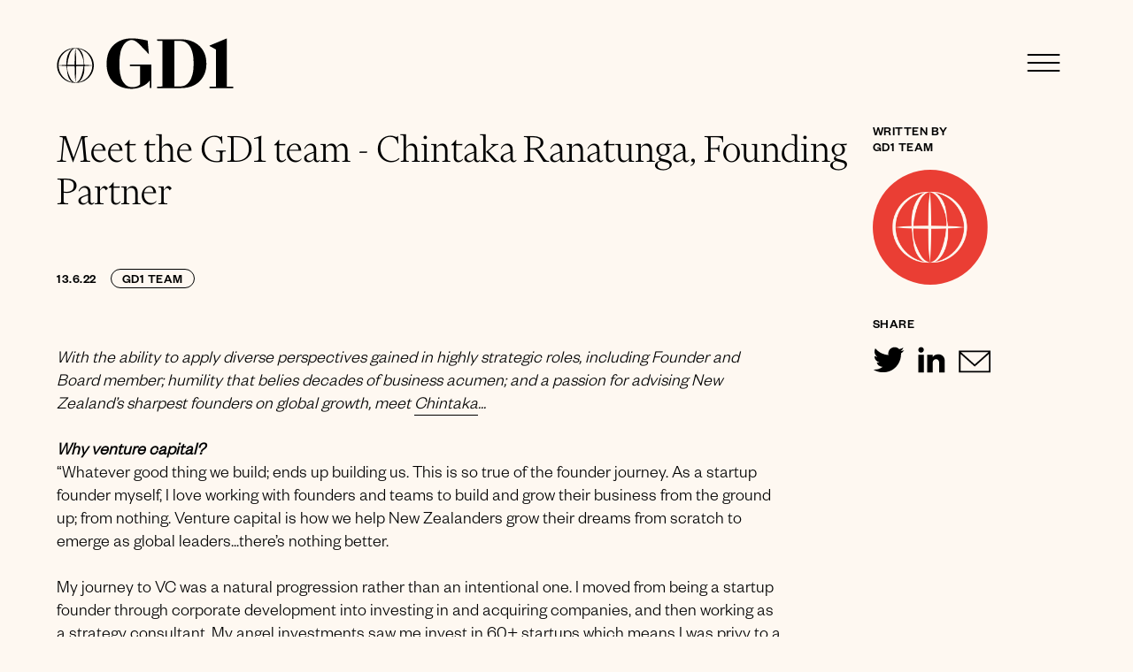

--- FILE ---
content_type: text/html
request_url: https://www.gd1.vc/blog/meet-the-gd1-team-chintaka-ranatunga-founding-partner
body_size: 15199
content:
<!DOCTYPE html><!-- Last Published: Thu Jan 08 2026 22:45:15 GMT+0000 (Coordinated Universal Time) --><html data-wf-domain="www.gd1.vc" data-wf-page="61aecc238fdc87f7fd2dd5e0" data-wf-site="61ae98cb7b0a3826b0f1d9cb" data-wf-collection="61aecc238fdc8714792dd5de" data-wf-item-slug="meet-the-gd1-team-chintaka-ranatunga-founding-partner"><head><meta charset="utf-8"/><title>Meet the GD1 team - Chintaka Ranatunga, Founding Partner  | GD1 | VC Fund investing in high-growth</title><meta content="https://cdn.prod.website-files.com/61aecc2384f7a0811f33d160/62a6bc9370a86de670427f3a_CHINTAKA%20(1).png" property="og:image"/><meta content="https://cdn.prod.website-files.com/61aecc2384f7a0811f33d160/62a6bc9370a86de670427f3a_CHINTAKA%20(1).png" property="twitter:image"/><meta content="width=device-width, initial-scale=1" name="viewport"/><link href="https://cdn.prod.website-files.com/61ae98cb7b0a3826b0f1d9cb/css/globald1.webflow.shared.907221920.css" rel="stylesheet" type="text/css" integrity="sha384-kHIhkgiaQdGnUMyIA4cPBNg5gvOyrZtNVNWpGShyoBZF/VTRq1UxYwJnPtChg6sg" crossorigin="anonymous"/><script type="text/javascript">!function(o,c){var n=c.documentElement,t=" w-mod-";n.className+=t+"js",("ontouchstart"in o||o.DocumentTouch&&c instanceof DocumentTouch)&&(n.className+=t+"touch")}(window,document);</script><link href="https://cdn.prod.website-files.com/61ae98cb7b0a3826b0f1d9cb/61b2c4c316ab403088acc7fc_favicon.png" rel="shortcut icon" type="image/x-icon"/><link href="https://cdn.prod.website-files.com/61ae98cb7b0a3826b0f1d9cb/61b2c4c70c2cba57d4701302_webclip.png" rel="apple-touch-icon"/><script async="" src="https://www.googletagmanager.com/gtag/js?id=UA-140654304-1"></script><script type="text/javascript">window.dataLayer = window.dataLayer || [];function gtag(){dataLayer.push(arguments);}gtag('js', new Date());gtag('config', 'UA-140654304-1', {'anonymize_ip': false});</script><style>
  * {
  -webkit-font-smoothing: antialiased;
  -moz-osx-font-smoothing: grayscale;
}
</style>
<script type="text/javascript" id="hs-script-loader" async defer src="//js-na1.hs-scripts.com/20896198.js"></script>

<script id="jetboost-script" type="text/javascript"> window.JETBOOST_SITE_ID = "ckwzjtox10aka0uzo1gmcdxjs"; (function(d) { var s = d.createElement("script"); s.src = "https://cdn.jetboost.io/jetboost.js"; s.async = 1; d.getElementsByTagName("head")[0].appendChild(s); })(document); </script>

<!-- Google tag (gtag.js) -->
<script async src="https://www.googletagmanager.com/gtag/js?id=G-2W2FBHVK53"></script>
<script>
  window.dataLayer = window.dataLayer || [];
  function gtag(){dataLayer.push(arguments);}
  gtag('js', new Date());

  gtag('config', 'G-2W2FBHVK53');
</script></head><body><div data-w-id="f4850f7c-fdd2-8dcc-2a03-115ab54d6777" data-animation="over-right" data-collapse="all" data-duration="0" data-easing="ease" data-easing2="ease" role="banner" class="nav-bar w-nav"><a href="/" class="logo-wrapper w-nav-brand"><div class="logo w-embed"><svg width="auto" viewBox="0 0 204 60" fill="none" xmlns="http://www.w3.org/2000/svg">
<path d="M115.796 2.8199C115.796 2.40561 115.796 1.99132 115.796 1.51044H116.376C125.184 1.51044 133.993 1.51044 142.802 1.51044C146.915 1.45672 151.009 2.09707 154.908 3.40436C157.601 4.33563 160.126 5.69199 162.387 7.42153C164.307 8.89795 166.003 10.6421 167.423 12.6002C169.738 15.8009 171.299 19.4802 171.991 23.3645C172.439 25.7841 172.633 28.2437 172.57 30.7034C172.551 34.4663 171.862 38.1961 170.535 41.7192C168.939 45.8435 166.304 49.4893 162.885 52.3061C159.465 55.1228 155.375 57.0157 151.009 57.8027C148.144 58.3763 145.226 58.6491 142.304 58.6165H115.841V56.9593L121.954 56.7078V3.44134L119.087 3.31559C118.121 3.2786 117.156 3.24161 116.183 3.22681H115.796V2.8199ZM135.701 56.7078H136.095C138.323 56.7078 140.611 56.7078 142.861 56.6264C145.708 56.5531 148.436 55.4726 150.556 53.5784C152.71 51.6248 154.352 49.1765 155.339 46.4466C156.652 42.9346 157.428 39.2463 157.641 35.5048C157.98 31.3169 157.93 27.1068 157.493 22.928C157.195 19.2157 156.289 15.5771 154.811 12.1563C153.78 9.8017 152.202 7.72494 150.207 6.09726C148.207 4.48127 145.738 3.54996 143.166 3.44134C140.781 3.33037 138.39 3.37476 135.998 3.35257C135.898 3.36028 135.798 3.37762 135.701 3.40436V56.7078Z" fill="currentColor"/>
<path d="M176.209 57.248C176.209 57.6919 176.209 58.1357 176.209 58.587H203.422V56.952H196.077V0.504395C195.991 0.518211 195.907 0.538 195.824 0.563592L187.038 4.26265L176.506 8.70152C176.387 8.75331 176.216 8.91606 176.224 9.01964C176.229 9.11055 176.253 9.19948 176.293 9.28092C176.334 9.36236 176.391 9.43458 176.462 9.49313C178.685 10.736 180.913 11.969 183.146 13.1922C183.297 13.2542 183.423 13.3638 183.504 13.5042C183.586 13.6446 183.62 13.8079 183.599 13.969C183.599 27.7517 183.599 42.5923 183.599 56.375V56.952H176.209V57.248Z" fill="currentColor"/>
<path d="M42.8169 32.0796C42.9061 21.2783 33.9934 11.9567 23.2537 11.8087C22.7148 11.7082 22.1633 11.6932 21.6197 11.7643C21.125 11.7082 20.6248 11.7231 20.1343 11.8087C9.33517 11.8679 0.333412 21.2339 0.422538 32.0796C0.333412 42.8808 9.23861 52.195 19.9858 52.3504C20.5222 52.4501 21.0712 52.4651 21.6123 52.3948C22.1071 52.4501 22.6072 52.4352 23.0978 52.3504C33.9117 52.2912 42.9061 42.9252 42.8169 32.0796ZM41.0567 31.9982C38.0116 31.7022 34.959 31.5099 31.9064 31.3915C31.847 30.5999 31.7653 29.8083 31.6613 29.0241C31.1043 25.0218 31.0746 20.6199 29.0618 16.98C28.0814 15.1379 26.5365 13.1626 24.6055 12.2452C29.2008 13.1696 33.3397 15.6339 36.3329 19.228C39.3262 22.822 40.9933 27.3288 41.0567 31.9982ZM21.6197 52.306V52.2172C22.2456 45.8249 22.5382 39.4046 22.4962 32.9821C25.3036 32.9821 28.1111 32.9229 30.9186 32.8268C30.6094 36.5388 29.8615 40.2015 28.6904 43.739C27.4427 47.1791 25.6304 51.4996 21.6272 52.2468L21.6197 52.306ZM12.2095 32.7972C15.0541 32.9008 17.8987 32.9377 20.7433 32.9525C20.7433 39.3815 20.9513 45.8031 21.6049 52.1876C17.5942 51.3591 15.8488 47.1347 14.3708 43.7612C13.5425 41.9384 12.9174 40.0306 12.5066 38.072C12.2017 36.3313 12.102 34.561 12.2095 32.7972ZM21.6197 11.8531V11.9419C20.8325 18.2155 20.7879 24.7924 20.7211 31.177C17.9136 31.177 15.1135 31.2288 12.306 31.3249C12.6123 27.6149 13.3602 23.9543 14.5342 20.4201C15.782 16.98 17.5942 12.6595 21.59 11.9123L21.6197 11.8531ZM22.5036 31.2066C22.5036 24.7776 22.303 18.356 21.6569 11.9715C25.6527 12.8148 27.3981 17.0318 28.8761 20.3979C29.7054 22.2204 30.3306 24.1283 30.7403 26.0871C31.047 27.8351 31.1467 29.613 31.0374 31.3841C28.1928 31.2658 25.3482 31.2214 22.5036 31.2066ZM7.75318 18.2599C10.7028 15.1879 14.5258 13.089 18.7083 12.2452C16.7327 13.1552 15.1581 15.1157 14.1183 16.9504C11.6525 21.3449 11.0063 26.4126 11.2514 31.3915C8.22852 31.5099 5.20565 31.7022 2.19021 31.9982C2.19675 26.8756 4.18981 21.9535 7.75318 18.2599ZM2.19021 32.1609C5.23536 32.4569 8.28051 32.6492 11.3331 32.7676C11.3999 33.5666 11.4816 34.3508 11.5856 35.135C12.1426 39.1373 12.1724 43.5392 14.1777 47.1791C15.1581 49.0213 16.7104 50.9965 18.634 51.9139C14.0394 50.9893 9.9015 48.5247 6.90947 44.9305C3.91743 41.3363 2.25187 36.8296 2.19021 32.1609ZM24.5386 51.9139C26.5143 51.0039 28.0888 49.0434 29.1286 47.2087C31.5945 42.8068 32.2332 37.7391 31.9955 32.7602C35.0184 32.6418 38.0413 32.4495 41.0567 32.1609C41.0456 37.2827 39.0532 42.2031 35.4937 45.8992C32.5401 48.9659 28.7188 51.0638 24.5386 51.9139Z" fill="currentColor"/>
<path d="M109.186 31.118H84.4016V32.8861H85.0478C88.5906 32.8861 92.1333 32.8861 95.6761 32.8861C96.1515 32.8861 96.2703 33.0267 96.2554 33.478C96.2554 34.6617 96.2554 35.838 96.2554 37.0217C96.2554 42.5851 96.2554 48.1435 96.2554 53.697C96.2625 53.9382 96.1835 54.1741 96.0326 54.3629C95.0489 55.341 93.8662 56.0978 92.5641 56.5823C90.495 57.3512 88.2813 57.6569 86.0802 57.4775C83.4602 57.3176 80.9852 56.2253 79.1061 54.3998C76.8946 52.2613 75.2642 49.5987 74.3675 46.6614C73.2534 43.1513 72.614 39.5089 72.4661 35.8306C72.325 33.2412 72.3102 30.6519 72.3399 28.0551C72.3567 24.395 72.7323 20.7452 73.4614 17.1577C74.1021 13.6025 75.5389 10.2368 77.6652 7.31081C79.1853 5.11662 81.4045 3.49783 83.9634 2.71658C85.9242 2.08046 88.0571 2.23448 89.9052 3.14567C91.7992 4.13456 93.5118 5.43523 94.9705 6.9927C98.4465 10.5808 101.856 14.2354 105.287 17.8679L106.29 18.9333C105.794 13.5918 105.319 8.27503 104.864 2.98291C101.112 2.04947 97.3074 1.3429 93.4702 0.867054C90.1386 0.439549 86.7734 0.332999 83.4212 0.548918C79.4931 0.809601 75.6571 1.85102 72.1393 3.61175C68.7169 5.335 65.7152 7.78454 63.3456 10.7879C61.0388 13.7655 59.4207 17.2137 58.607 20.8864C57.6465 25.0935 57.3459 29.4234 57.7157 33.7221C57.9676 37.3851 58.8468 40.9782 60.3153 44.3458C61.9845 48.249 64.7264 51.6032 68.2252 54.0226C71.871 56.5337 76.0315 58.2066 80.4058 58.9201C83.2329 59.4301 86.117 59.5496 88.9768 59.2752C90.2534 59.1442 91.5226 58.9492 92.7795 58.6908C92.7795 58.6908 103.059 56.2642 107.396 49.5393V58.417H109.186V40.6615V31.118Z" fill="currentColor"/>
</svg></div></a><nav role="navigation" class="nav-menu w-nav-menu"><div class="nav-menu-wrapper"><div class="nav-row top"><a href="/" class="logo-mobile w-inline-block"><img src="https://cdn.prod.website-files.com/61ae98cb7b0a3826b0f1d9cb/61aea3b284f7a0b1a032e67d_logo.svg" loading="lazy" alt=""/></a><a href="#" class="close-menu w-inline-block"><img src="https://cdn.prod.website-files.com/61ae98cb7b0a3826b0f1d9cb/61b241f330a056baae961f34_bio-close.svg" loading="lazy" alt=""/></a></div><div class="nav-row menu-items"><div class="nav-col top"><div class="menu-header">About us</div><a href="/who-we-are" class="nav-link w-nav-link">Who we are</a><a href="/our-philosophy" class="nav-link w-nav-link">Our philosophy</a><a href="/how-we-help" class="nav-link w-nav-link">How we help</a><a href="/esg-approach" class="nav-link w-nav-link">ESG approach</a><a href="/our-team" class="nav-link w-nav-link">Our team</a></div><div class="nav-col top"><div class="menu-header">Portfolio</div><a href="/portfolio" class="nav-link w-nav-link">Portfolio</a><a href="/gd1--crypto" class="nav-link w-nav-link">Web3 Fund</a></div><div class="nav-col"><div class="menu-header">Content &amp; Resources</div><a href="/blog" class="nav-link w-nav-link">Blog</a><a href="https://careers.gd1.vc/companies" class="nav-link w-nav-link">Portfolio Careers</a><a href="/get-in-touch" class="nav-link w-nav-link">Get in touch</a></div><div class="nav-col"><div class="menu-header">Login</div><a href="https://gd1.fundwave.com/portal" class="nav-link w-nav-link">LP login</a></div></div></div><div class="menu-button"></div><div class="w-embed w-script"><script>
$( function() {
    function changeTab() {
        var tabName = window.location.hash.substr(1);
        var tabEl = $('[data-w-tab="' + tabName + '"]');
        if (tabEl.length) {
            tabEl.click();
        }
    }
    if(window.location.hash){
        changeTab();
    }
    $(window).on('hashchange', changeTab);
    $('[data-w-tab]').on('click', function(){
        history.pushState({}, '', '#'+$(this).data("w-tab"));
    });
});
</script></div></nav><div class="menu-button w-nav-button"><div class="w-embed"><svg width="38" height="20" viewBox="0 0 38 20" fill="none" xmlns="http://www.w3.org/2000/svg">
<path d="M0.739746 1H37.2397" stroke="currentColor" stroke-width="2"/>
<path d="M0.739746 10H37.2397" stroke="currentColor" stroke-width="2"/>
<path d="M0.739746 19H37.2397" stroke="currentColor" stroke-width="2"/>
</svg></div></div><div class="global-styles w-embed"><style>

  /* Snippet gets rid of top margin on first element in any rich text*/
  .w-richtext>:first-child {
    margin-top: 0;
  }

  /* Snippet gets rid of bottom margin on last element in any rich text*/
  .w-richtext>:last-child, .w-richtext ol li:last-child, .w-richtext ul li:last-child {
    margin-bottom: 0;
  }

  /* Snippet prevents all click and hover interaction with an element */
  .clickable-off {
    pointer-events: none;
  }

  /* Snippet enables all click and hover interaction with an element */
  .clickable-on{
    pointer-events: auto;
  }

  /* Snippet enables you to add class of div-square which creates and maintains a 1:1 dimension of a div.*/
  .div-square::after {
    content: "";
    display: block;
    padding-bottom: 100%;
  }

  /*Hide focus outline for main content element*/
  main:focus-visible {
    outline: -webkit-focus-ring-color auto 0px;
  }

  /* Make sure containers never lose their center alignment*/
  .container-medium, .container-small, .container-large {
    margin-right: auto !important;
    margin-left: auto !important;
  }

  /*Reset buttons, and links styles*/
  a {
    color: inherit;
    text-decoration: inherit;
    font-size: inherit;
  }

  /*Apply "..." after 3 lines of text */
  .text-style-3lines {
    display: -webkit-box;
    overflow: hidden;
    -webkit-line-clamp: 3;
    -webkit-box-orient: vertical;
  }

  /*Apply "..." after 2 lines of text */
  .text-style-2lines {
    display: -webkit-box;
    overflow: hidden;
    -webkit-line-clamp: 2;
    -webkit-box-orient: vertical;
  }
  .w-nav-link, .w-dropdown-btn, .w-dropdown-toggle, .w-dropdown-link, .w-nav-brand, .w-nav-link.w--current{
    color:inherit;
  }

  .w-nav-link.w--current{
    color:inherit !important;
  }

  .nav-link.dropdown.w--current + .dropdown-arrow{
    opacity:0.4;
  }

  .dropdown-toggle .dropdown-arrow{
    transition: 0.3s;
  }

  .dropdown-toggle:hover .dropdown-arrow{
    transform: rotate(180deg); /* Equal to rotateZ(45deg) */
    opacity:0.4;
  }


  body.w-nav[data-animation="over-right"] [data-nav-menu-open] {
    height: 100vh;
    overflow-y: hidden;
  }

  .nav-menu{
      height:100% !important;
  }
  
  .case-study__body p{
  	font-size:1.9rem;
  }
  .profile__bio-rte p{
  	font-size:1.6rem;
  }
  
  .portfolio-collection__overlay{
  	transition:100ms all;
  }
  
  .portfolio-collection__item:hover .portfolio-collection__overlay{
  	display:flex;
    opacity:1;
  	transition:100ms all;
  }
  
  @keyframes bounce-scroll {
    0%, 20%, 50%, 80%, 100% {
    transform: translateX(0);
    }
    40% {
      transform: translateX(-.5rem);
    }
    60% {
    transform: translateX(-.25rem);
    }
  }
  
  .portfolio-collection__overlay .portfolio-button__arrow {
  animation: bounce-scroll 2s infinite;
  }
  
  
  
  
@media screen and (max-width: 767px) {

  .nav-menu-wrapper {
    height: auto !important;
  }
  
  /* Hide scrollbar for Chrome, Safari and Opera */
  .nav-menu-wrapper::-webkit-scrollbar {
    display: none;
  }

  /* Hide scrollbar for IE, Edge and Firefox */
  .nav-menu-wrapper {
    -ms-overflow-style: none;  /* IE and Edge */
    scrollbar-width: none;  /* Firefox */
  }
  
  .case-study__body p,
  .profile__bio-rte p{
  	font-size:1.2rem;
  }
}

</style></div><div class="page-transition"></div></div><div class="section-blog-post"><div class="four-fifths"><h1 class="heading-medium padding-bottom padding-medium">Meet the GD1 team - Chintaka Ranatunga, Founding Partner</h1><div class="blog-meta"><h5 class="label text-weight-bold date">13.6.22</h5><div class="w-dyn-list"><div role="list" class="w-dyn-items"><div role="listitem" class="w-dyn-item"><h5 class="label text-weight-bold category">GD1 Team</h5></div></div></div></div><div class="blog-rte w-richtext"><p>‍<em>With the ability to apply diverse perspectives gained in highly strategic roles, including Founder and Board member; humility that belies decades of business acumen; and a passion for advising New Zealand’s sharpest founders on global growth, meet </em><a href="https://www.linkedin.com/in/chintaka/"><em>Chintaka</em></a><em>...</em></p><p>‍</p><p><strong><em>Why venture capital? </em></strong></p><p>“Whatever good thing we build; ends up building us. This is so true of the founder journey. As a startup founder myself, I love working with founders and teams to build and grow their business from the ground up; from nothing. Venture capital is how we help New Zealanders grow their dreams from scratch to emerge as global leaders...there’s nothing better.</p><p>‍</p><p>My journey to VC was a natural progression rather than an intentional one. I moved from being a startup founder through corporate development into investing in and acquiring companies, and then working as a strategy consultant. My angel investments saw me invest in 60+ startups which means I was privy to a whole lot of what happens (and should and shouldn’t happen!) at the early stages of a business. This knowledge was an invaluable springboard into VC.”</p><p>‍</p><p><strong><em>More importantly, why GD1?</em></strong></p><p>“GD1 appealed to me because of its ambition to help Kiwis become leaders in their market not just locally but globally as well. We work with both early stage and scaling startups - the golden thread being an ambition to go further, higher and faster than anyone else has gone before.”</p><p>‍</p><p><strong><em>What do you do at GD1, 9-5?</em></strong></p><p>“When you can’t reach your goals, it’s tempting to adjust them. What you really need is to adjust the steps to reaching those goals. I spend most of my time working closely with our portfolio companies as a Board member; and with founders and teams in an advisory capacity. This is what GD1 does best - we support our portfolio companies with real-world experience and advice around expansion.” </p><p>‍</p><p><strong><em>What makes a good Founding Partner?</em></strong></p><p>“In a word - it’s experience. I’ve seen a lot of ups and downs as a Founding Partner - enough of them to be able to recognise patterns for both success and failure; and how to reduce the probability of the latter.”</p><p>‍</p><p><strong><em>What’s your superpower?</em></strong></p><p>“It’s definitely pattern recognition; an ability to make sense of what’s really happening, from experience, and what’s required at the different stages of a startup journey. I’ve been privileged to be part of some great startup journeys. For example, I was one of the  original angel investors in Kami - ranked the fastest growing company in New Zealand by Deloitte last year - experiencing them grow from the start to 30 million+ users. Experience like that is vital in learning what’s required on the ground - day in and day out - to succeed. It also teaches you the importance of perseverance through the inevitable challenges.” </p><p>‍</p><p><strong>What gets you up in the morning?</strong></p><p>“That’s easy - my passion for working with founders and portfolio companies.” </p><p>‍</p><p><strong>If you won the lotto, what would you do? </strong></p><p>“I wouldn’t change what I do. I’m right where I want to be, doing what I love. That’s a rare and fortunate place to be in.” </p><p>‍</p><p><strong>What would you say to someone wanting a career in venture capital? </strong></p><p>“You need to invest, personally, in startups to understand VC. It’s a unique journey and it’s better to start immediately in a small way rather than later.” </p><p>‍</p><p><br/></p></div></div><div class="fifth author-wrapper"><h5 class="label text-weight-bold padding-bottom padding-xxsmall">Written bY</h5><div class="w-dyn-list"><div role="list" class="w-dyn-items"><div role="listitem" class="author-wrapper w-dyn-item"><h5 class="label text-weight-bold padding-bottom padding-small">GD1 Team</h5><a href="https://www.linkedin.com/company/global-from-day-one" class="_100 w-inline-block"><img src="https://cdn.prod.website-files.com/61aecc2384f7a0811f33d160/6269d89699611e1d1cb1ed92_author-GD1.jpg" loading="lazy" alt="" class="author"/></a></div></div></div><div class="share-wrapper"><h5 class="label text-weight-bold padding-bottom padding-small full-width">Share</h5><div class="share-icon w-embed"><a target="_blank" href="https://twitter.com/intent/tweet?text=Check this out: http://gd1.vc/blog/meet-the-gd1-team-chintaka-ranatunga-founding-partner">

  <svg width="36" height="30" viewBox="0 0 36 30" fill="none" xmlns="http://www.w3.org/2000/svg">
    <path d="M11.4872 29.1006C24.6972 29.1006 31.9213 18.1564 31.9213 8.66654C31.9213 8.3556 31.9149 8.04625 31.9006 7.73809C33.3028 6.72445 34.5219 5.45919 35.4834 4.01955C34.1966 4.59127 32.8119 4.97626 31.3591 5.14985C32.8418 4.26082 33.9804 2.85383 34.5175 1.1769C33.1296 1.99984 31.5928 2.59783 29.9573 2.92031C28.6463 1.52447 26.7798 0.651367 24.7147 0.651367C20.7481 0.651367 17.5316 3.86787 17.5316 7.83245C17.5316 8.39621 17.595 8.94403 17.7176 9.46996C11.7492 9.17017 6.45645 6.31199 2.91468 1.96679C2.29718 3.02781 1.94165 4.26122 1.94165 5.57624C1.94165 8.06775 3.20969 10.2674 5.13784 11.5546C3.95977 11.5183 2.85297 11.1943 1.88511 10.656C1.88352 10.6859 1.88352 10.7161 1.88352 10.7476C1.88352 14.226 4.35949 17.13 7.64527 17.7881C7.0421 17.9525 6.40748 18.0409 5.75216 18.0409C5.28953 18.0409 4.83964 17.9947 4.40209 17.9115C5.3162 20.7645 7.96775 22.8412 11.1114 22.8997C8.65294 24.8263 5.55628 25.9741 2.19167 25.9741C1.61239 25.9741 1.04068 25.941 0.478516 25.8745C3.65679 27.9114 7.43068 29.1006 11.4872 29.1006Z" fill="black"/>
  </svg>

</a></div><div class="share-icon w-embed"><a target="_blank" href="https://linkedin.com/shareArticle?url=http://gd1.vc/blog/meet-the-gd1-team-chintaka-ranatunga-founding-partner">

  <svg height="30" viewBox="0 0 33 32" fill="none" xmlns="http://www.w3.org/2000/svg">
    <path d="M7.11311 3.91935C7.11311 5.77566 5.65457 7.2342 3.79825 7.2342C1.94193 7.2342 0.483398 5.77566 0.483398 3.91935C0.483398 2.06303 1.94193 0.604492 3.79825 0.604492C5.65457 0.604492 7.11311 2.06303 7.11311 3.91935ZM7.11311 9.88608H0.483398V31.1011H7.11311V9.88608ZM17.7206 9.88608H11.0909V31.1011H17.7206V19.9632C17.7206 13.7313 25.6763 13.2009 25.6763 19.9632V31.1011H32.306V17.7091C32.306 7.2342 20.5051 7.63198 17.7206 12.8032V9.88608Z" fill="black"/>
  </svg>

</a></div><div class="share-icon w-embed"><a href="mailto:?subject=GD1 | Meet the GD1 team - Chintaka Ranatunga, Founding Partner&amp;body=Check out this article: http://gd1.vc/blog/meet-the-gd1-team-chintaka-ranatunga-founding-partner">
  
  <svg height="26"  viewBox="0 0 20 14" fill="none" xmlns="http://www.w3.org/2000/svg">
    <path fill-rule="evenodd" clip-rule="evenodd" d="M18.1857 1.25H1.4823L9.83398 8.68427L18.1857 1.25ZM1.17578 2.31592V12.6006H18.4922V2.31592L9.83398 10.0231L1.17578 2.31592ZM0.175781 13.6006V0.25H19.4922V13.6006H0.175781Z" fill="black"/>
  </svg>

</a></div></div></div></div><div class="section-portfolio-wrapper"><h1 class="heading-medium-plus padding-vertical padding-medium">Blogs</h1><div class="w-dyn-list"><div role="list" class="team-list w-dyn-items"><div role="listitem" class="blog-item w-dyn-item"><a href="/blog/demystifying-venture-capital-reflections-from-my-first-year" class="blog-item-wrapper w-inline-block"><img src="https://cdn.prod.website-files.com/61aecc2384f7a0811f33d160/692ccddfa67cd6e159b74671_1727387367506%20(1).png" loading="lazy" alt="" sizes="100vw" srcset="https://cdn.prod.website-files.com/61aecc2384f7a0811f33d160/692ccddfa67cd6e159b74671_1727387367506%20(1)-p-500.png 500w, https://cdn.prod.website-files.com/61aecc2384f7a0811f33d160/692ccddfa67cd6e159b74671_1727387367506%20(1)-p-800.png 800w, https://cdn.prod.website-files.com/61aecc2384f7a0811f33d160/692ccddfa67cd6e159b74671_1727387367506%20(1)-p-1080.png 1080w, https://cdn.prod.website-files.com/61aecc2384f7a0811f33d160/692ccddfa67cd6e159b74671_1727387367506%20(1).png 1280w" class="blog-image"/><h3 class="padding-bottom padding-small">Demystifying Venture Capital: Reflections from My First Year</h3><div class="label text-weight-bold">Read  More</div></a></div><div role="listitem" class="blog-item w-dyn-item"><a href="/blog/between-two-worlds---why-web-2-5-businesses-are-the-future-of-the-space" class="blog-item-wrapper w-inline-block"><img src="https://cdn.prod.website-files.com/61aecc2384f7a0811f33d160/692ccbacc74dfd0836c733a7_Beyond%20the%20Hype%20(2).png" loading="lazy" alt="" sizes="100vw" srcset="https://cdn.prod.website-files.com/61aecc2384f7a0811f33d160/692ccbacc74dfd0836c733a7_Beyond%20the%20Hype%20(2)-p-500.png 500w, https://cdn.prod.website-files.com/61aecc2384f7a0811f33d160/692ccbacc74dfd0836c733a7_Beyond%20the%20Hype%20(2)-p-800.png 800w, https://cdn.prod.website-files.com/61aecc2384f7a0811f33d160/692ccbacc74dfd0836c733a7_Beyond%20the%20Hype%20(2).png 1080w" class="blog-image"/><h3 class="padding-bottom padding-small">Between Two Worlds - Why &quot;Web 2.5&quot; businesses are the future of the space</h3><div class="label text-weight-bold">Read  More</div></a></div><div role="listitem" class="blog-item w-dyn-item"><a href="/blog/the-skeptic-test" class="blog-item-wrapper w-inline-block"><img src="https://cdn.prod.website-files.com/61aecc2384f7a0811f33d160/692ccac47ed4d6ca4aa8dacb_Beyond%20the%20Hype%20(1).png" loading="lazy" alt="" sizes="100vw" srcset="https://cdn.prod.website-files.com/61aecc2384f7a0811f33d160/692ccac47ed4d6ca4aa8dacb_Beyond%20the%20Hype%20(1)-p-500.png 500w, https://cdn.prod.website-files.com/61aecc2384f7a0811f33d160/692ccac47ed4d6ca4aa8dacb_Beyond%20the%20Hype%20(1)-p-800.png 800w, https://cdn.prod.website-files.com/61aecc2384f7a0811f33d160/692ccac47ed4d6ca4aa8dacb_Beyond%20the%20Hype%20(1).png 1080w" class="blog-image"/><h3 class="padding-bottom padding-small">The Skeptic Test</h3><div class="label text-weight-bold">Read  More</div></a></div></div></div></div><div class="section-newsletter"><div class="wrapper-newsletter"><div class="half"><h2 class="heading-large cream margin-bottom margin-small">Newsletter</h2><p>Sign up to receive the latest from GD1 in your inbox <br/></p></div><div class="half"><div class="newsletter-form w-form"><form id="wf-form-Newsletter" name="wf-form-Newsletter" data-name="Newsletter" method="get" class="component-newsletter-form" data-wf-page-id="61aecc238fdc87f7fd2dd5e0" data-wf-element-id="6ce36a44-81a2-7bc2-cae1-b3c272bbb362"><div class="newsletter-row"><div class="half"><input class="form-input form-cream w-input" maxlength="256" name="First-Name-Newsletter" data-name="First Name Newsletter" placeholder="First Name" type="text" id="First-Name-Newsletter-2"/></div><div class="half"><input class="form-input form-cream w-input" maxlength="256" name="Last-Name-Newsletter" data-name="Last Name Newsletter" placeholder="Last Name" type="text" id="Last-Name-Newsletter-2"/></div></div><div class="newsletter-submit-row"><input class="form-input form-cream w-input" maxlength="256" name="Email-Newsletter" data-name="Email Newsletter" placeholder="Email Address" type="email" id="Email-Newsletter-2" required=""/><input type="submit" data-wait="Please wait..." class="button is-newsletter-submit w-button" value="Submit"/><div class="w-embed"><input type="hidden" id="url" name="url" value=""></div></div></form><div class="success w-form-done"><div class="text-size-medium">Thank you –you&#x27;ve been added to our list!</div></div><div class="form-message-error w-form-fail"><div>Oops! Something went wrong while submitting the form.</div></div></div></div></div></div><div class="footer-wrapper"><div class="row align-bottom footer-bottom-row"><div class="half flex"><div class="half margin-right margin-small"><img src="https://cdn.prod.website-files.com/61ae98cb7b0a3826b0f1d9cb/61aea3b284f7a0b1a032e67d_logo.svg" loading="lazy" alt="" class="footer-logo"/></div><div class="half layout-flex vertical"><p class="text-color-cream padding-bottom-mobile footer-text">Suite 10.2, Level 10, Formery East,<br/>87 Albert Street,<br/>Auckland CBD 1010<br/>Auckland, New Zealand<br/></p></div></div><div class="half right left-tablet"><div class="half"><a href="/get-in-touch" class="button text-color-cream border-color-cream text-size-regular get-in-touch w-button">Get in touch</a></div><div class="half"><div class="footer-social-wrapper"><a href="https://www.linkedin.com/company/global-from-day-one/" class="social-icon-link w-inline-block"><div class="social-icon-footer w-embed"><svg viewBox="0 0 38 38" fill="none" xmlns="http://www.w3.org/2000/svg">
<path fill-rule="evenodd" clip-rule="evenodd" d="M37.1659 18.9338C37.1659 29.1406 28.8916 37.4149 18.6848 37.4149C8.4779 37.4149 0.203613 29.1406 0.203613 18.9338C0.203613 8.72692 8.4779 0.452637 18.6848 0.452637C28.8916 0.452637 37.1659 8.72692 37.1659 18.9338ZM26.3852 25.0942H26.3816H23.5134V20.5889C23.5134 19.5152 23.4914 18.1383 22.0193 18.1383C20.5252 18.1383 20.2967 19.3048 20.2967 20.5114V25.0942H17.427V15.8396H20.1835V17.1017H20.2241C20.6069 16.3746 21.545 15.6076 22.9424 15.6076C25.8497 15.6076 26.3852 17.5232 26.3852 20.0101V25.0942ZM12.7536 15.8404H15.6272V25.0942H12.7536V15.8404ZM13.0123 11.7209C13.3244 11.4088 13.7476 11.2334 14.189 11.2333C14.6305 11.2334 15.0538 11.4088 15.3661 11.7209C15.6784 12.033 15.854 12.4562 15.8545 12.8977C15.8545 13.8165 15.1078 14.5778 14.189 14.5778C13.2702 14.5778 12.5246 13.8165 12.5246 12.8977C12.5248 12.4563 12.7002 12.033 13.0123 11.7209Z" fill="white"/>
</svg></div></a><a href="https://www.instagram.com/gd1.vc/" target="_blank" class="social-icon-link hide w-inline-block"><div class="social-icon-footer w-embed"><svg viewBox="0 0 38 38" fill="none" xmlns="http://www.w3.org/2000/svg">
<path fill-rule="evenodd" clip-rule="evenodd" d="M37.0863 19.3088C37.0863 29.5156 28.812 37.7899 18.6052 37.7899C8.39831 37.7899 0.124023 29.5156 0.124023 19.3088C0.124023 9.10192 8.39831 0.827637 18.6052 0.827637C28.812 0.827637 37.0863 9.10192 37.0863 19.3088ZM14.4447 11.6085H22.7659C24.7209 11.6085 26.3058 13.1933 26.3058 15.1484V23.4695C26.3058 25.4245 24.7209 27.0094 22.7659 27.0094H14.4447C12.4897 27.0094 10.9048 25.4245 10.9048 23.4695V15.1484C10.9048 13.1933 12.4897 11.6085 14.4447 11.6085ZM9.36475 15.1484C9.36475 12.3428 11.6391 10.0684 14.4447 10.0684H22.7659C25.5715 10.0684 27.8459 12.3428 27.8459 15.1484V23.4695C27.8459 26.2751 25.5715 28.5495 22.7659 28.5495H14.4447C11.6391 28.5495 9.36475 26.2751 9.36475 23.4695V15.1484ZM22.3456 19.3089C22.3456 21.3746 20.6711 23.0492 18.6054 23.0492C16.5397 23.0492 14.8652 21.3746 14.8652 19.3089C14.8652 17.2432 16.5397 15.5687 18.6054 15.5687C20.6711 15.5687 22.3456 17.2432 22.3456 19.3089ZM23.8857 19.3089C23.8857 22.2252 21.5216 24.5892 18.6054 24.5892C15.6892 24.5892 13.3251 22.2252 13.3251 19.3089C13.3251 16.3927 15.6892 14.0286 18.6054 14.0286C21.5216 14.0286 23.8857 16.3927 23.8857 19.3089ZM24.7658 13.9186C24.7658 14.3439 24.421 14.6886 23.9958 14.6886C23.5705 14.6886 23.2257 14.3439 23.2257 13.9186C23.2257 13.4933 23.5705 13.1485 23.9958 13.1485C24.421 13.1485 24.7658 13.4933 24.7658 13.9186Z" fill="white"/>
</svg></div></a><a href="https://twitter.com/gd1_vc" target="_blank" class="social-icon-link hide w-inline-block"><div class="social-icon-footer w-embed"><svg viewBox="0 0 38 38" fill="none" xmlns="http://www.w3.org/2000/svg">
<path fill-rule="evenodd" clip-rule="evenodd" d="M37.7875 19.3088C37.7875 29.5156 29.5132 37.7899 19.3063 37.7899C9.09948 37.7899 0.825195 29.5156 0.825195 19.3088C0.825195 9.10192 9.09948 0.827637 19.3063 0.827637C29.5132 0.827637 37.7875 9.10192 37.7875 19.3088ZM27.1312 15.8229C27.1312 21.1498 23.0761 27.2931 15.6609 27.2931C13.3839 27.2931 11.2655 26.6256 9.48145 25.4822C9.797 25.5195 10.1179 25.5381 10.4431 25.5381C12.3317 25.5381 14.07 24.8938 15.45 23.8124C13.6854 23.7795 12.197 22.6138 11.6839 21.0124C11.9295 21.0591 12.182 21.085 12.4417 21.085C12.8095 21.085 13.1658 21.0354 13.5043 20.9431C11.6599 20.5737 10.2701 18.9436 10.2701 16.991C10.2701 16.9734 10.2701 16.9564 10.271 16.9396C10.8143 17.2418 11.4356 17.4237 12.0969 17.444C11.0145 16.7215 10.3027 15.4868 10.3027 14.0882C10.3027 13.35 10.5023 12.6577 10.8489 12.0621C12.837 14.5012 15.808 16.1056 19.1582 16.2739C19.0894 15.9786 19.0539 15.6711 19.0539 15.3547C19.0539 13.1292 20.8594 11.3237 23.0859 11.3237C24.2451 11.3237 25.2928 11.8138 26.0287 12.5974C26.9468 12.4163 27.8094 12.0807 28.5885 11.6187C28.287 12.56 27.6479 13.3498 26.8156 13.8489C27.6311 13.7514 28.4084 13.5353 29.1307 13.2144C28.591 14.0225 27.9067 14.7327 27.1195 15.3017C27.1276 15.4747 27.1312 15.6483 27.1312 15.8229Z" fill="white"/>
</svg></div></a><a href="https://www.facebook.com/globalfromdayone" target="_blank" class="social-icon-link hide w-inline-block"><div class="social-icon-footer w-embed"><svg viewBox="0 0 38 38" fill="none" xmlns="http://www.w3.org/2000/svg">
<path fill-rule="evenodd" clip-rule="evenodd" d="M37.4891 19.3088C37.4891 29.5156 29.2148 37.7899 19.008 37.7899C8.80114 37.7899 0.526855 29.5156 0.526855 19.3088C0.526855 9.10192 8.80114 0.827637 19.008 0.827637C29.2148 0.827637 37.4891 9.10192 37.4891 19.3088ZM14.7905 16.4272H16.899V13.9778C16.899 11.8167 18.0235 10.6641 20.5536 10.6641H23.2243V14.266H21.1862C20.5536 14.266 20.4131 14.5542 20.4131 15.2025V16.4272H23.2243L22.9432 19.3087H20.4131V27.9534H16.899V19.3087H14.7905V16.4272Z" fill="white"/>
</svg></div></a><a href="https://medium.com/@GD1.globalfromdayone" target="_blank" class="social-icon-link hide w-inline-block"><div class="social-icon-footer w-embed"><svg viewBox="0 0 38 38" fill="none" xmlns="http://www.w3.org/2000/svg">
<path fill-rule="evenodd" clip-rule="evenodd" d="M37.1903 19.3088C37.1903 29.5156 28.916 37.7899 18.7092 37.7899C8.50232 37.7899 0.228027 29.5156 0.228027 19.3088C0.228027 9.10192 8.50232 0.827637 18.7092 0.827637C28.916 0.827637 37.1903 9.10192 37.1903 19.3088ZM7.38196 17.1767C8.22131 14.7856 10.1553 13.1795 12.6619 12.7918C13.7855 12.618 15.4133 12.8795 16.4426 13.3991C18.1696 14.2709 19.42 15.8403 19.9001 17.7388C20.054 18.3479 20.0786 18.6595 20.0434 19.558C19.9716 21.3888 19.4317 22.654 18.1799 23.9254C17.439 24.6778 16.5667 25.2381 15.6734 25.5353C12.0121 26.7532 8.16736 24.6288 7.2147 20.8614C6.93495 19.7553 7.003 18.2559 7.38196 17.1767ZM21.1653 16.6471C21.6009 14.9977 22.3441 13.8172 23.2225 13.3794C25.3623 12.3131 27.3366 15.1521 27.3367 19.2956C27.3368 22.1647 26.3731 24.581 24.9551 25.2675C24.5222 25.477 23.7863 25.5022 23.3552 25.3221C22.2901 24.877 21.3792 23.2781 21.0084 21.2028C20.7813 19.9324 20.854 17.8264 21.1653 16.6471ZM28.3208 22.3757C27.8702 19.3187 28.2491 14.6707 29.0113 13.9087C29.3001 13.6199 29.5765 13.8372 29.8561 14.5732C30.4888 16.2383 30.5594 21.6886 29.9737 23.6638C29.7405 24.4507 29.5188 24.817 29.2762 24.817C28.8587 24.817 28.5731 24.0869 28.3208 22.3757Z" fill="white"/>
</svg></div></a><a href="https://www.youtube.com/channel/UCmqSnxGQQsflihDkv0tsvLg" target="_blank" class="social-icon-link hide w-inline-block"><div class="social-icon-footer w-embed"><svg viewBox="0 0 38 38" fill="none" xmlns="http://www.w3.org/2000/svg">
<path fill-rule="evenodd" clip-rule="evenodd" d="M37.8925 19.3088C37.8925 29.5156 29.6182 37.7899 19.4113 37.7899C9.20446 37.7899 0.930176 29.5156 0.930176 19.3088C0.930176 9.10192 9.20446 0.827637 19.4113 0.827637C29.6182 0.827637 37.8925 9.10192 37.8925 19.3088ZM26.016 13.2944L26.016 13.2944C22.9158 13.036 15.907 13.036 12.8067 13.2944L12.7955 13.2953L12.7955 13.2953C12.0823 13.3502 11.7043 13.4855 11.4961 13.6096C11.3252 13.7114 11.1745 13.8591 11.0308 14.1847C10.8683 14.5527 10.7296 15.1195 10.6419 16.0086C10.555 16.888 10.5269 17.9765 10.5269 19.342C10.5269 20.7074 10.555 21.796 10.6419 22.6754C10.7296 23.5644 10.8683 24.1313 11.0308 24.4993C11.1745 24.8249 11.3252 24.9726 11.4961 25.0744C11.7026 25.1974 12.0759 25.3315 12.7774 25.3873C15.9199 25.5602 22.9388 25.5599 26.065 25.3862L26.0726 25.3858C26.776 25.3497 27.1408 25.2212 27.3356 25.1066C27.4941 25.0134 27.6438 24.8713 27.7896 24.538C27.9536 24.1631 28.0929 23.5865 28.1808 22.6891C28.2678 21.8019 28.2959 20.7072 28.2959 19.342C28.2959 17.9765 28.2677 16.888 28.1809 16.0086C28.0932 15.1195 27.9544 14.5527 27.792 14.1847C27.6483 13.8591 27.4976 13.7114 27.3267 13.6096C27.1185 13.4855 26.7405 13.3502 26.0273 13.2953L26.016 13.2944ZM12.6592 27.1603C9.19422 26.8938 8.75 24.8504 8.75 19.342C8.75 13.8336 9.19422 11.7902 12.6592 11.5236C15.8576 11.2571 22.9652 11.2571 26.1636 11.5236C29.6286 11.7902 30.0728 13.8336 30.0728 19.342C30.0728 24.8504 29.6286 26.9827 26.1636 27.1603C22.9652 27.338 15.8576 27.338 12.6592 27.1603ZM16.746 21.4583C16.746 22.1187 17.441 22.5483 18.0318 22.2529L22.2643 20.1367C22.9191 19.8092 22.9191 18.8748 22.2643 18.5474L18.0318 16.4311C17.441 16.1357 16.746 16.5653 16.746 17.2258V21.4583Z" fill="white"/>
</svg></div></a></div></div></div></div><div class="row align-bottom footer-bottom-row privacy"><div class="half flex align-bottom"><div class="half margin-right margin-small"><p class="copyright">©  GD1 2021<br/></p></div><div class="half margin-right margin-small"><div class="footer-meta-links"><a href="/terms-conditions">Terms &amp; Conditions</a><a href="/privacy-policy">Privacy Policy</a></div></div></div></div></div><script src="https://d3e54v103j8qbb.cloudfront.net/js/jquery-3.5.1.min.dc5e7f18c8.js?site=61ae98cb7b0a3826b0f1d9cb" type="text/javascript" integrity="sha256-9/aliU8dGd2tb6OSsuzixeV4y/faTqgFtohetphbbj0=" crossorigin="anonymous"></script><script src="https://cdn.prod.website-files.com/61ae98cb7b0a3826b0f1d9cb/js/webflow.schunk.36b8fb49256177c8.js" type="text/javascript" integrity="sha384-4abIlA5/v7XaW1HMXKBgnUuhnjBYJ/Z9C1OSg4OhmVw9O3QeHJ/qJqFBERCDPv7G" crossorigin="anonymous"></script><script src="https://cdn.prod.website-files.com/61ae98cb7b0a3826b0f1d9cb/js/webflow.schunk.2774616f9d0bcacf.js" type="text/javascript" integrity="sha384-Eg3TwPh7URyprcFYJfquy18KmRG9GghNmG0lie3sXorqLQOq4N7VlXMQ2az2I/EV" crossorigin="anonymous"></script><script src="https://cdn.prod.website-files.com/61ae98cb7b0a3826b0f1d9cb/js/webflow.91cdc580.56c66a1eeada2b4c.js" type="text/javascript" integrity="sha384-zZsZWFzQ/jz5GRC8LUtfZPkV77XbuHrMn4vctSf/h4H1jNAjzHCQ+tinrNbPENZq" crossorigin="anonymous"></script>	
<script type="text/javascript"> _linkedin_partner_id = "3757452"; window._linkedin_data_partner_ids = window._linkedin_data_partner_ids || []; window._linkedin_data_partner_ids.push(_linkedin_partner_id); </script><script type="text/javascript"> (function(l) { if (!l){window.lintrk = function(a,b){window.lintrk.q.push([a,b])}; window.lintrk.q=[]} var s = document.getElementsByTagName("script")[0]; var b = document.createElement("script"); b.type = "text/javascript";b.async = true; b.src = "https://snap.licdn.com/li.lms-analytics/insight.min.js"; s.parentNode.insertBefore(b, s);})(window.lintrk); </script> <noscript> <img height="1" width="1" style="display:none;" alt="" src="https://px.ads.linkedin.com/collect/?pid=3757452&fmt=gif" /> </noscript><script src="https://hubspotonwebflow.com/assets/js/form-124.js" type="text/javascript" integrity="sha384-bjyNIOqAKScdeQ3THsDZLGagNN56B4X2Auu9YZIGu+tA/PlggMk4jbWruG/P6zYj" crossorigin="anonymous"></script></body></html>

--- FILE ---
content_type: text/css
request_url: https://cdn.prod.website-files.com/61ae98cb7b0a3826b0f1d9cb/css/globald1.webflow.shared.907221920.css
body_size: 25166
content:
html {
  -webkit-text-size-adjust: 100%;
  -ms-text-size-adjust: 100%;
  font-family: sans-serif;
}

body {
  margin: 0;
}

article, aside, details, figcaption, figure, footer, header, hgroup, main, menu, nav, section, summary {
  display: block;
}

audio, canvas, progress, video {
  vertical-align: baseline;
  display: inline-block;
}

audio:not([controls]) {
  height: 0;
  display: none;
}

[hidden], template {
  display: none;
}

a {
  background-color: #0000;
}

a:active, a:hover {
  outline: 0;
}

abbr[title] {
  border-bottom: 1px dotted;
}

b, strong {
  font-weight: bold;
}

dfn {
  font-style: italic;
}

h1 {
  margin: .67em 0;
  font-size: 2em;
}

mark {
  color: #000;
  background: #ff0;
}

small {
  font-size: 80%;
}

sub, sup {
  vertical-align: baseline;
  font-size: 75%;
  line-height: 0;
  position: relative;
}

sup {
  top: -.5em;
}

sub {
  bottom: -.25em;
}

img {
  border: 0;
}

svg:not(:root) {
  overflow: hidden;
}

hr {
  box-sizing: content-box;
  height: 0;
}

pre {
  overflow: auto;
}

code, kbd, pre, samp {
  font-family: monospace;
  font-size: 1em;
}

button, input, optgroup, select, textarea {
  color: inherit;
  font: inherit;
  margin: 0;
}

button {
  overflow: visible;
}

button, select {
  text-transform: none;
}

button, html input[type="button"], input[type="reset"] {
  -webkit-appearance: button;
  cursor: pointer;
}

button[disabled], html input[disabled] {
  cursor: default;
}

button::-moz-focus-inner, input::-moz-focus-inner {
  border: 0;
  padding: 0;
}

input {
  line-height: normal;
}

input[type="checkbox"], input[type="radio"] {
  box-sizing: border-box;
  padding: 0;
}

input[type="number"]::-webkit-inner-spin-button, input[type="number"]::-webkit-outer-spin-button {
  height: auto;
}

input[type="search"] {
  -webkit-appearance: none;
}

input[type="search"]::-webkit-search-cancel-button, input[type="search"]::-webkit-search-decoration {
  -webkit-appearance: none;
}

legend {
  border: 0;
  padding: 0;
}

textarea {
  overflow: auto;
}

optgroup {
  font-weight: bold;
}

table {
  border-collapse: collapse;
  border-spacing: 0;
}

td, th {
  padding: 0;
}

@font-face {
  font-family: webflow-icons;
  src: url("[data-uri]") format("truetype");
  font-weight: normal;
  font-style: normal;
}

[class^="w-icon-"], [class*=" w-icon-"] {
  speak: none;
  font-variant: normal;
  text-transform: none;
  -webkit-font-smoothing: antialiased;
  -moz-osx-font-smoothing: grayscale;
  font-style: normal;
  font-weight: normal;
  line-height: 1;
  font-family: webflow-icons !important;
}

.w-icon-slider-right:before {
  content: "";
}

.w-icon-slider-left:before {
  content: "";
}

.w-icon-nav-menu:before {
  content: "";
}

.w-icon-arrow-down:before, .w-icon-dropdown-toggle:before {
  content: "";
}

.w-icon-file-upload-remove:before {
  content: "";
}

.w-icon-file-upload-icon:before {
  content: "";
}

* {
  box-sizing: border-box;
}

html {
  height: 100%;
}

body {
  color: #333;
  background-color: #fff;
  min-height: 100%;
  margin: 0;
  font-family: Arial, sans-serif;
  font-size: 14px;
  line-height: 20px;
}

img {
  vertical-align: middle;
  max-width: 100%;
  display: inline-block;
}

html.w-mod-touch * {
  background-attachment: scroll !important;
}

.w-block {
  display: block;
}

.w-inline-block {
  max-width: 100%;
  display: inline-block;
}

.w-clearfix:before, .w-clearfix:after {
  content: " ";
  grid-area: 1 / 1 / 2 / 2;
  display: table;
}

.w-clearfix:after {
  clear: both;
}

.w-hidden {
  display: none;
}

.w-button {
  color: #fff;
  line-height: inherit;
  cursor: pointer;
  background-color: #3898ec;
  border: 0;
  border-radius: 0;
  padding: 9px 15px;
  text-decoration: none;
  display: inline-block;
}

input.w-button {
  -webkit-appearance: button;
}

html[data-w-dynpage] [data-w-cloak] {
  color: #0000 !important;
}

.w-code-block {
  margin: unset;
}

pre.w-code-block code {
  all: inherit;
}

.w-optimization {
  display: contents;
}

.w-webflow-badge, .w-webflow-badge > img {
  box-sizing: unset;
  width: unset;
  height: unset;
  max-height: unset;
  max-width: unset;
  min-height: unset;
  min-width: unset;
  margin: unset;
  padding: unset;
  float: unset;
  clear: unset;
  border: unset;
  border-radius: unset;
  background: unset;
  background-image: unset;
  background-position: unset;
  background-size: unset;
  background-repeat: unset;
  background-origin: unset;
  background-clip: unset;
  background-attachment: unset;
  background-color: unset;
  box-shadow: unset;
  transform: unset;
  direction: unset;
  font-family: unset;
  font-weight: unset;
  color: unset;
  font-size: unset;
  line-height: unset;
  font-style: unset;
  font-variant: unset;
  text-align: unset;
  letter-spacing: unset;
  -webkit-text-decoration: unset;
  text-decoration: unset;
  text-indent: unset;
  text-transform: unset;
  list-style-type: unset;
  text-shadow: unset;
  vertical-align: unset;
  cursor: unset;
  white-space: unset;
  word-break: unset;
  word-spacing: unset;
  word-wrap: unset;
  transition: unset;
}

.w-webflow-badge {
  white-space: nowrap;
  cursor: pointer;
  box-shadow: 0 0 0 1px #0000001a, 0 1px 3px #0000001a;
  visibility: visible !important;
  opacity: 1 !important;
  z-index: 2147483647 !important;
  color: #aaadb0 !important;
  overflow: unset !important;
  background-color: #fff !important;
  border-radius: 3px !important;
  width: auto !important;
  height: auto !important;
  margin: 0 !important;
  padding: 6px !important;
  font-size: 12px !important;
  line-height: 14px !important;
  text-decoration: none !important;
  display: inline-block !important;
  position: fixed !important;
  inset: auto 12px 12px auto !important;
  transform: none !important;
}

.w-webflow-badge > img {
  position: unset;
  visibility: unset !important;
  opacity: 1 !important;
  vertical-align: middle !important;
  display: inline-block !important;
}

h1, h2, h3, h4, h5, h6 {
  margin-bottom: 10px;
  font-weight: bold;
}

h1 {
  margin-top: 20px;
  font-size: 38px;
  line-height: 44px;
}

h2 {
  margin-top: 20px;
  font-size: 32px;
  line-height: 36px;
}

h3 {
  margin-top: 20px;
  font-size: 24px;
  line-height: 30px;
}

h4 {
  margin-top: 10px;
  font-size: 18px;
  line-height: 24px;
}

h5 {
  margin-top: 10px;
  font-size: 14px;
  line-height: 20px;
}

h6 {
  margin-top: 10px;
  font-size: 12px;
  line-height: 18px;
}

p {
  margin-top: 0;
  margin-bottom: 10px;
}

blockquote {
  border-left: 5px solid #e2e2e2;
  margin: 0 0 10px;
  padding: 10px 20px;
  font-size: 18px;
  line-height: 22px;
}

figure {
  margin: 0 0 10px;
}

ul, ol {
  margin-top: 0;
  margin-bottom: 10px;
  padding-left: 40px;
}

.w-list-unstyled {
  padding-left: 0;
  list-style: none;
}

.w-embed:before, .w-embed:after {
  content: " ";
  grid-area: 1 / 1 / 2 / 2;
  display: table;
}

.w-embed:after {
  clear: both;
}

.w-video {
  width: 100%;
  padding: 0;
  position: relative;
}

.w-video iframe, .w-video object, .w-video embed {
  border: none;
  width: 100%;
  height: 100%;
  position: absolute;
  top: 0;
  left: 0;
}

fieldset {
  border: 0;
  margin: 0;
  padding: 0;
}

button, [type="button"], [type="reset"] {
  cursor: pointer;
  -webkit-appearance: button;
  border: 0;
}

.w-form {
  margin: 0 0 15px;
}

.w-form-done {
  text-align: center;
  background-color: #ddd;
  padding: 20px;
  display: none;
}

.w-form-fail {
  background-color: #ffdede;
  margin-top: 10px;
  padding: 10px;
  display: none;
}

label {
  margin-bottom: 5px;
  font-weight: bold;
  display: block;
}

.w-input, .w-select {
  color: #333;
  vertical-align: middle;
  background-color: #fff;
  border: 1px solid #ccc;
  width: 100%;
  height: 38px;
  margin-bottom: 10px;
  padding: 8px 12px;
  font-size: 14px;
  line-height: 1.42857;
  display: block;
}

.w-input::placeholder, .w-select::placeholder {
  color: #999;
}

.w-input:focus, .w-select:focus {
  border-color: #3898ec;
  outline: 0;
}

.w-input[disabled], .w-select[disabled], .w-input[readonly], .w-select[readonly], fieldset[disabled] .w-input, fieldset[disabled] .w-select {
  cursor: not-allowed;
}

.w-input[disabled]:not(.w-input-disabled), .w-select[disabled]:not(.w-input-disabled), .w-input[readonly], .w-select[readonly], fieldset[disabled]:not(.w-input-disabled) .w-input, fieldset[disabled]:not(.w-input-disabled) .w-select {
  background-color: #eee;
}

textarea.w-input, textarea.w-select {
  height: auto;
}

.w-select {
  background-color: #f3f3f3;
}

.w-select[multiple] {
  height: auto;
}

.w-form-label {
  cursor: pointer;
  margin-bottom: 0;
  font-weight: normal;
  display: inline-block;
}

.w-radio {
  margin-bottom: 5px;
  padding-left: 20px;
  display: block;
}

.w-radio:before, .w-radio:after {
  content: " ";
  grid-area: 1 / 1 / 2 / 2;
  display: table;
}

.w-radio:after {
  clear: both;
}

.w-radio-input {
  float: left;
  margin: 3px 0 0 -20px;
  line-height: normal;
}

.w-file-upload {
  margin-bottom: 10px;
  display: block;
}

.w-file-upload-input {
  opacity: 0;
  z-index: -100;
  width: .1px;
  height: .1px;
  position: absolute;
  overflow: hidden;
}

.w-file-upload-default, .w-file-upload-uploading, .w-file-upload-success {
  color: #333;
  display: inline-block;
}

.w-file-upload-error {
  margin-top: 10px;
  display: block;
}

.w-file-upload-default.w-hidden, .w-file-upload-uploading.w-hidden, .w-file-upload-error.w-hidden, .w-file-upload-success.w-hidden {
  display: none;
}

.w-file-upload-uploading-btn {
  cursor: pointer;
  background-color: #fafafa;
  border: 1px solid #ccc;
  margin: 0;
  padding: 8px 12px;
  font-size: 14px;
  font-weight: normal;
  display: flex;
}

.w-file-upload-file {
  background-color: #fafafa;
  border: 1px solid #ccc;
  flex-grow: 1;
  justify-content: space-between;
  margin: 0;
  padding: 8px 9px 8px 11px;
  display: flex;
}

.w-file-upload-file-name {
  font-size: 14px;
  font-weight: normal;
  display: block;
}

.w-file-remove-link {
  cursor: pointer;
  width: auto;
  height: auto;
  margin-top: 3px;
  margin-left: 10px;
  padding: 3px;
  display: block;
}

.w-icon-file-upload-remove {
  margin: auto;
  font-size: 10px;
}

.w-file-upload-error-msg {
  color: #ea384c;
  padding: 2px 0;
  display: inline-block;
}

.w-file-upload-info {
  padding: 0 12px;
  line-height: 38px;
  display: inline-block;
}

.w-file-upload-label {
  cursor: pointer;
  background-color: #fafafa;
  border: 1px solid #ccc;
  margin: 0;
  padding: 8px 12px;
  font-size: 14px;
  font-weight: normal;
  display: inline-block;
}

.w-icon-file-upload-icon, .w-icon-file-upload-uploading {
  width: 20px;
  margin-right: 8px;
  display: inline-block;
}

.w-icon-file-upload-uploading {
  height: 20px;
}

.w-container {
  max-width: 940px;
  margin-left: auto;
  margin-right: auto;
}

.w-container:before, .w-container:after {
  content: " ";
  grid-area: 1 / 1 / 2 / 2;
  display: table;
}

.w-container:after {
  clear: both;
}

.w-container .w-row {
  margin-left: -10px;
  margin-right: -10px;
}

.w-row:before, .w-row:after {
  content: " ";
  grid-area: 1 / 1 / 2 / 2;
  display: table;
}

.w-row:after {
  clear: both;
}

.w-row .w-row {
  margin-left: 0;
  margin-right: 0;
}

.w-col {
  float: left;
  width: 100%;
  min-height: 1px;
  padding-left: 10px;
  padding-right: 10px;
  position: relative;
}

.w-col .w-col {
  padding-left: 0;
  padding-right: 0;
}

.w-col-1 {
  width: 8.33333%;
}

.w-col-2 {
  width: 16.6667%;
}

.w-col-3 {
  width: 25%;
}

.w-col-4 {
  width: 33.3333%;
}

.w-col-5 {
  width: 41.6667%;
}

.w-col-6 {
  width: 50%;
}

.w-col-7 {
  width: 58.3333%;
}

.w-col-8 {
  width: 66.6667%;
}

.w-col-9 {
  width: 75%;
}

.w-col-10 {
  width: 83.3333%;
}

.w-col-11 {
  width: 91.6667%;
}

.w-col-12 {
  width: 100%;
}

.w-hidden-main {
  display: none !important;
}

@media screen and (max-width: 991px) {
  .w-container {
    max-width: 728px;
  }

  .w-hidden-main {
    display: inherit !important;
  }

  .w-hidden-medium {
    display: none !important;
  }

  .w-col-medium-1 {
    width: 8.33333%;
  }

  .w-col-medium-2 {
    width: 16.6667%;
  }

  .w-col-medium-3 {
    width: 25%;
  }

  .w-col-medium-4 {
    width: 33.3333%;
  }

  .w-col-medium-5 {
    width: 41.6667%;
  }

  .w-col-medium-6 {
    width: 50%;
  }

  .w-col-medium-7 {
    width: 58.3333%;
  }

  .w-col-medium-8 {
    width: 66.6667%;
  }

  .w-col-medium-9 {
    width: 75%;
  }

  .w-col-medium-10 {
    width: 83.3333%;
  }

  .w-col-medium-11 {
    width: 91.6667%;
  }

  .w-col-medium-12 {
    width: 100%;
  }

  .w-col-stack {
    width: 100%;
    left: auto;
    right: auto;
  }
}

@media screen and (max-width: 767px) {
  .w-hidden-main, .w-hidden-medium {
    display: inherit !important;
  }

  .w-hidden-small {
    display: none !important;
  }

  .w-row, .w-container .w-row {
    margin-left: 0;
    margin-right: 0;
  }

  .w-col {
    width: 100%;
    left: auto;
    right: auto;
  }

  .w-col-small-1 {
    width: 8.33333%;
  }

  .w-col-small-2 {
    width: 16.6667%;
  }

  .w-col-small-3 {
    width: 25%;
  }

  .w-col-small-4 {
    width: 33.3333%;
  }

  .w-col-small-5 {
    width: 41.6667%;
  }

  .w-col-small-6 {
    width: 50%;
  }

  .w-col-small-7 {
    width: 58.3333%;
  }

  .w-col-small-8 {
    width: 66.6667%;
  }

  .w-col-small-9 {
    width: 75%;
  }

  .w-col-small-10 {
    width: 83.3333%;
  }

  .w-col-small-11 {
    width: 91.6667%;
  }

  .w-col-small-12 {
    width: 100%;
  }
}

@media screen and (max-width: 479px) {
  .w-container {
    max-width: none;
  }

  .w-hidden-main, .w-hidden-medium, .w-hidden-small {
    display: inherit !important;
  }

  .w-hidden-tiny {
    display: none !important;
  }

  .w-col {
    width: 100%;
  }

  .w-col-tiny-1 {
    width: 8.33333%;
  }

  .w-col-tiny-2 {
    width: 16.6667%;
  }

  .w-col-tiny-3 {
    width: 25%;
  }

  .w-col-tiny-4 {
    width: 33.3333%;
  }

  .w-col-tiny-5 {
    width: 41.6667%;
  }

  .w-col-tiny-6 {
    width: 50%;
  }

  .w-col-tiny-7 {
    width: 58.3333%;
  }

  .w-col-tiny-8 {
    width: 66.6667%;
  }

  .w-col-tiny-9 {
    width: 75%;
  }

  .w-col-tiny-10 {
    width: 83.3333%;
  }

  .w-col-tiny-11 {
    width: 91.6667%;
  }

  .w-col-tiny-12 {
    width: 100%;
  }
}

.w-widget {
  position: relative;
}

.w-widget-map {
  width: 100%;
  height: 400px;
}

.w-widget-map label {
  width: auto;
  display: inline;
}

.w-widget-map img {
  max-width: inherit;
}

.w-widget-map .gm-style-iw {
  text-align: center;
}

.w-widget-map .gm-style-iw > button {
  display: none !important;
}

.w-widget-twitter {
  overflow: hidden;
}

.w-widget-twitter-count-shim {
  vertical-align: top;
  text-align: center;
  background: #fff;
  border: 1px solid #758696;
  border-radius: 3px;
  width: 28px;
  height: 20px;
  display: inline-block;
  position: relative;
}

.w-widget-twitter-count-shim * {
  pointer-events: none;
  -webkit-user-select: none;
  user-select: none;
}

.w-widget-twitter-count-shim .w-widget-twitter-count-inner {
  text-align: center;
  color: #999;
  font-family: serif;
  font-size: 15px;
  line-height: 12px;
  position: relative;
}

.w-widget-twitter-count-shim .w-widget-twitter-count-clear {
  display: block;
  position: relative;
}

.w-widget-twitter-count-shim.w--large {
  width: 36px;
  height: 28px;
}

.w-widget-twitter-count-shim.w--large .w-widget-twitter-count-inner {
  font-size: 18px;
  line-height: 18px;
}

.w-widget-twitter-count-shim:not(.w--vertical) {
  margin-left: 5px;
  margin-right: 8px;
}

.w-widget-twitter-count-shim:not(.w--vertical).w--large {
  margin-left: 6px;
}

.w-widget-twitter-count-shim:not(.w--vertical):before, .w-widget-twitter-count-shim:not(.w--vertical):after {
  content: " ";
  pointer-events: none;
  border: solid #0000;
  width: 0;
  height: 0;
  position: absolute;
  top: 50%;
  left: 0;
}

.w-widget-twitter-count-shim:not(.w--vertical):before {
  border-width: 4px;
  border-color: #75869600 #5d6c7b #75869600 #75869600;
  margin-top: -4px;
  margin-left: -9px;
}

.w-widget-twitter-count-shim:not(.w--vertical).w--large:before {
  border-width: 5px;
  margin-top: -5px;
  margin-left: -10px;
}

.w-widget-twitter-count-shim:not(.w--vertical):after {
  border-width: 4px;
  border-color: #fff0 #fff #fff0 #fff0;
  margin-top: -4px;
  margin-left: -8px;
}

.w-widget-twitter-count-shim:not(.w--vertical).w--large:after {
  border-width: 5px;
  margin-top: -5px;
  margin-left: -9px;
}

.w-widget-twitter-count-shim.w--vertical {
  width: 61px;
  height: 33px;
  margin-bottom: 8px;
}

.w-widget-twitter-count-shim.w--vertical:before, .w-widget-twitter-count-shim.w--vertical:after {
  content: " ";
  pointer-events: none;
  border: solid #0000;
  width: 0;
  height: 0;
  position: absolute;
  top: 100%;
  left: 50%;
}

.w-widget-twitter-count-shim.w--vertical:before {
  border-width: 5px;
  border-color: #5d6c7b #75869600 #75869600;
  margin-left: -5px;
}

.w-widget-twitter-count-shim.w--vertical:after {
  border-width: 4px;
  border-color: #fff #fff0 #fff0;
  margin-left: -4px;
}

.w-widget-twitter-count-shim.w--vertical .w-widget-twitter-count-inner {
  font-size: 18px;
  line-height: 22px;
}

.w-widget-twitter-count-shim.w--vertical.w--large {
  width: 76px;
}

.w-background-video {
  color: #fff;
  height: 500px;
  position: relative;
  overflow: hidden;
}

.w-background-video > video {
  object-fit: cover;
  z-index: -100;
  background-position: 50%;
  background-size: cover;
  width: 100%;
  height: 100%;
  margin: auto;
  position: absolute;
  inset: -100%;
}

.w-background-video > video::-webkit-media-controls-start-playback-button {
  -webkit-appearance: none;
  display: none !important;
}

.w-background-video--control {
  background-color: #0000;
  padding: 0;
  position: absolute;
  bottom: 1em;
  right: 1em;
}

.w-background-video--control > [hidden] {
  display: none !important;
}

.w-slider {
  text-align: center;
  clear: both;
  -webkit-tap-highlight-color: #0000;
  tap-highlight-color: #0000;
  background: #ddd;
  height: 300px;
  position: relative;
}

.w-slider-mask {
  z-index: 1;
  white-space: nowrap;
  height: 100%;
  display: block;
  position: relative;
  left: 0;
  right: 0;
  overflow: hidden;
}

.w-slide {
  vertical-align: top;
  white-space: normal;
  text-align: left;
  width: 100%;
  height: 100%;
  display: inline-block;
  position: relative;
}

.w-slider-nav {
  z-index: 2;
  text-align: center;
  -webkit-tap-highlight-color: #0000;
  tap-highlight-color: #0000;
  height: 40px;
  margin: auto;
  padding-top: 10px;
  position: absolute;
  inset: auto 0 0;
}

.w-slider-nav.w-round > div {
  border-radius: 100%;
}

.w-slider-nav.w-num > div {
  font-size: inherit;
  line-height: inherit;
  width: auto;
  height: auto;
  padding: .2em .5em;
}

.w-slider-nav.w-shadow > div {
  box-shadow: 0 0 3px #3336;
}

.w-slider-nav-invert {
  color: #fff;
}

.w-slider-nav-invert > div {
  background-color: #2226;
}

.w-slider-nav-invert > div.w-active {
  background-color: #222;
}

.w-slider-dot {
  cursor: pointer;
  background-color: #fff6;
  width: 1em;
  height: 1em;
  margin: 0 3px .5em;
  transition: background-color .1s, color .1s;
  display: inline-block;
  position: relative;
}

.w-slider-dot.w-active {
  background-color: #fff;
}

.w-slider-dot:focus {
  outline: none;
  box-shadow: 0 0 0 2px #fff;
}

.w-slider-dot:focus.w-active {
  box-shadow: none;
}

.w-slider-arrow-left, .w-slider-arrow-right {
  cursor: pointer;
  color: #fff;
  -webkit-tap-highlight-color: #0000;
  tap-highlight-color: #0000;
  -webkit-user-select: none;
  user-select: none;
  width: 80px;
  margin: auto;
  font-size: 40px;
  position: absolute;
  inset: 0;
  overflow: hidden;
}

.w-slider-arrow-left [class^="w-icon-"], .w-slider-arrow-right [class^="w-icon-"], .w-slider-arrow-left [class*=" w-icon-"], .w-slider-arrow-right [class*=" w-icon-"] {
  position: absolute;
}

.w-slider-arrow-left:focus, .w-slider-arrow-right:focus {
  outline: 0;
}

.w-slider-arrow-left {
  z-index: 3;
  right: auto;
}

.w-slider-arrow-right {
  z-index: 4;
  left: auto;
}

.w-icon-slider-left, .w-icon-slider-right {
  width: 1em;
  height: 1em;
  margin: auto;
  inset: 0;
}

.w-slider-aria-label {
  clip: rect(0 0 0 0);
  border: 0;
  width: 1px;
  height: 1px;
  margin: -1px;
  padding: 0;
  position: absolute;
  overflow: hidden;
}

.w-slider-force-show {
  display: block !important;
}

.w-dropdown {
  text-align: left;
  z-index: 900;
  margin-left: auto;
  margin-right: auto;
  display: inline-block;
  position: relative;
}

.w-dropdown-btn, .w-dropdown-toggle, .w-dropdown-link {
  vertical-align: top;
  color: #222;
  text-align: left;
  white-space: nowrap;
  margin-left: auto;
  margin-right: auto;
  padding: 20px;
  text-decoration: none;
  position: relative;
}

.w-dropdown-toggle {
  -webkit-user-select: none;
  user-select: none;
  cursor: pointer;
  padding-right: 40px;
  display: inline-block;
}

.w-dropdown-toggle:focus {
  outline: 0;
}

.w-icon-dropdown-toggle {
  width: 1em;
  height: 1em;
  margin: auto 20px auto auto;
  position: absolute;
  top: 0;
  bottom: 0;
  right: 0;
}

.w-dropdown-list {
  background: #ddd;
  min-width: 100%;
  display: none;
  position: absolute;
}

.w-dropdown-list.w--open {
  display: block;
}

.w-dropdown-link {
  color: #222;
  padding: 10px 20px;
  display: block;
}

.w-dropdown-link.w--current {
  color: #0082f3;
}

.w-dropdown-link:focus {
  outline: 0;
}

@media screen and (max-width: 767px) {
  .w-nav-brand {
    padding-left: 10px;
  }
}

.w-lightbox-backdrop {
  cursor: auto;
  letter-spacing: normal;
  text-indent: 0;
  text-shadow: none;
  text-transform: none;
  visibility: visible;
  white-space: normal;
  word-break: normal;
  word-spacing: normal;
  word-wrap: normal;
  color: #fff;
  text-align: center;
  z-index: 2000;
  opacity: 0;
  -webkit-user-select: none;
  -moz-user-select: none;
  -webkit-tap-highlight-color: transparent;
  background: #000000e6;
  outline: 0;
  font-family: Helvetica Neue, Helvetica, Ubuntu, Segoe UI, Verdana, sans-serif;
  font-size: 17px;
  font-style: normal;
  font-weight: 300;
  line-height: 1.2;
  list-style: disc;
  position: fixed;
  inset: 0;
  -webkit-transform: translate(0);
}

.w-lightbox-backdrop, .w-lightbox-container {
  -webkit-overflow-scrolling: touch;
  height: 100%;
  overflow: auto;
}

.w-lightbox-content {
  height: 100vh;
  position: relative;
  overflow: hidden;
}

.w-lightbox-view {
  opacity: 0;
  width: 100vw;
  height: 100vh;
  position: absolute;
}

.w-lightbox-view:before {
  content: "";
  height: 100vh;
}

.w-lightbox-group, .w-lightbox-group .w-lightbox-view, .w-lightbox-group .w-lightbox-view:before {
  height: 86vh;
}

.w-lightbox-frame, .w-lightbox-view:before {
  vertical-align: middle;
  display: inline-block;
}

.w-lightbox-figure {
  margin: 0;
  position: relative;
}

.w-lightbox-group .w-lightbox-figure {
  cursor: pointer;
}

.w-lightbox-img {
  width: auto;
  max-width: none;
  height: auto;
}

.w-lightbox-image {
  float: none;
  max-width: 100vw;
  max-height: 100vh;
  display: block;
}

.w-lightbox-group .w-lightbox-image {
  max-height: 86vh;
}

.w-lightbox-caption {
  text-align: left;
  text-overflow: ellipsis;
  white-space: nowrap;
  background: #0006;
  padding: .5em 1em;
  position: absolute;
  bottom: 0;
  left: 0;
  right: 0;
  overflow: hidden;
}

.w-lightbox-embed {
  width: 100%;
  height: 100%;
  position: absolute;
  inset: 0;
}

.w-lightbox-control {
  cursor: pointer;
  background-position: center;
  background-repeat: no-repeat;
  background-size: 24px;
  width: 4em;
  transition: all .3s;
  position: absolute;
  top: 0;
}

.w-lightbox-left {
  background-image: url("[data-uri]");
  display: none;
  bottom: 0;
  left: 0;
}

.w-lightbox-right {
  background-image: url("[data-uri]");
  display: none;
  bottom: 0;
  right: 0;
}

.w-lightbox-close {
  background-image: url("[data-uri]");
  background-size: 18px;
  height: 2.6em;
  right: 0;
}

.w-lightbox-strip {
  white-space: nowrap;
  padding: 0 1vh;
  line-height: 0;
  position: absolute;
  bottom: 0;
  left: 0;
  right: 0;
  overflow: auto hidden;
}

.w-lightbox-item {
  box-sizing: content-box;
  cursor: pointer;
  width: 10vh;
  padding: 2vh 1vh;
  display: inline-block;
  -webkit-transform: translate3d(0, 0, 0);
}

.w-lightbox-active {
  opacity: .3;
}

.w-lightbox-thumbnail {
  background: #222;
  height: 10vh;
  position: relative;
  overflow: hidden;
}

.w-lightbox-thumbnail-image {
  position: absolute;
  top: 0;
  left: 0;
}

.w-lightbox-thumbnail .w-lightbox-tall {
  width: 100%;
  top: 50%;
  transform: translate(0, -50%);
}

.w-lightbox-thumbnail .w-lightbox-wide {
  height: 100%;
  left: 50%;
  transform: translate(-50%);
}

.w-lightbox-spinner {
  box-sizing: border-box;
  border: 5px solid #0006;
  border-radius: 50%;
  width: 40px;
  height: 40px;
  margin-top: -20px;
  margin-left: -20px;
  animation: .8s linear infinite spin;
  position: absolute;
  top: 50%;
  left: 50%;
}

.w-lightbox-spinner:after {
  content: "";
  border: 3px solid #0000;
  border-bottom-color: #fff;
  border-radius: 50%;
  position: absolute;
  inset: -4px;
}

.w-lightbox-hide {
  display: none;
}

.w-lightbox-noscroll {
  overflow: hidden;
}

@media (min-width: 768px) {
  .w-lightbox-content {
    height: 96vh;
    margin-top: 2vh;
  }

  .w-lightbox-view, .w-lightbox-view:before {
    height: 96vh;
  }

  .w-lightbox-group, .w-lightbox-group .w-lightbox-view, .w-lightbox-group .w-lightbox-view:before {
    height: 84vh;
  }

  .w-lightbox-image {
    max-width: 96vw;
    max-height: 96vh;
  }

  .w-lightbox-group .w-lightbox-image {
    max-width: 82.3vw;
    max-height: 84vh;
  }

  .w-lightbox-left, .w-lightbox-right {
    opacity: .5;
    display: block;
  }

  .w-lightbox-close {
    opacity: .8;
  }

  .w-lightbox-control:hover {
    opacity: 1;
  }
}

.w-lightbox-inactive, .w-lightbox-inactive:hover {
  opacity: 0;
}

.w-richtext:before, .w-richtext:after {
  content: " ";
  grid-area: 1 / 1 / 2 / 2;
  display: table;
}

.w-richtext:after {
  clear: both;
}

.w-richtext[contenteditable="true"]:before, .w-richtext[contenteditable="true"]:after {
  white-space: initial;
}

.w-richtext ol, .w-richtext ul {
  overflow: hidden;
}

.w-richtext .w-richtext-figure-selected.w-richtext-figure-type-video div:after, .w-richtext .w-richtext-figure-selected[data-rt-type="video"] div:after, .w-richtext .w-richtext-figure-selected.w-richtext-figure-type-image div, .w-richtext .w-richtext-figure-selected[data-rt-type="image"] div {
  outline: 2px solid #2895f7;
}

.w-richtext figure.w-richtext-figure-type-video > div:after, .w-richtext figure[data-rt-type="video"] > div:after {
  content: "";
  display: none;
  position: absolute;
  inset: 0;
}

.w-richtext figure {
  max-width: 60%;
  position: relative;
}

.w-richtext figure > div:before {
  cursor: default !important;
}

.w-richtext figure img {
  width: 100%;
}

.w-richtext figure figcaption.w-richtext-figcaption-placeholder {
  opacity: .6;
}

.w-richtext figure div {
  color: #0000;
  font-size: 0;
}

.w-richtext figure.w-richtext-figure-type-image, .w-richtext figure[data-rt-type="image"] {
  display: table;
}

.w-richtext figure.w-richtext-figure-type-image > div, .w-richtext figure[data-rt-type="image"] > div {
  display: inline-block;
}

.w-richtext figure.w-richtext-figure-type-image > figcaption, .w-richtext figure[data-rt-type="image"] > figcaption {
  caption-side: bottom;
  display: table-caption;
}

.w-richtext figure.w-richtext-figure-type-video, .w-richtext figure[data-rt-type="video"] {
  width: 60%;
  height: 0;
}

.w-richtext figure.w-richtext-figure-type-video iframe, .w-richtext figure[data-rt-type="video"] iframe {
  width: 100%;
  height: 100%;
  position: absolute;
  top: 0;
  left: 0;
}

.w-richtext figure.w-richtext-figure-type-video > div, .w-richtext figure[data-rt-type="video"] > div {
  width: 100%;
}

.w-richtext figure.w-richtext-align-center {
  clear: both;
  margin-left: auto;
  margin-right: auto;
}

.w-richtext figure.w-richtext-align-center.w-richtext-figure-type-image > div, .w-richtext figure.w-richtext-align-center[data-rt-type="image"] > div {
  max-width: 100%;
}

.w-richtext figure.w-richtext-align-normal {
  clear: both;
}

.w-richtext figure.w-richtext-align-fullwidth {
  text-align: center;
  clear: both;
  width: 100%;
  max-width: 100%;
  margin-left: auto;
  margin-right: auto;
  display: block;
}

.w-richtext figure.w-richtext-align-fullwidth > div {
  padding-bottom: inherit;
  display: inline-block;
}

.w-richtext figure.w-richtext-align-fullwidth > figcaption {
  display: block;
}

.w-richtext figure.w-richtext-align-floatleft {
  float: left;
  clear: none;
  margin-right: 15px;
}

.w-richtext figure.w-richtext-align-floatright {
  float: right;
  clear: none;
  margin-left: 15px;
}

.w-nav {
  z-index: 1000;
  background: #ddd;
  position: relative;
}

.w-nav:before, .w-nav:after {
  content: " ";
  grid-area: 1 / 1 / 2 / 2;
  display: table;
}

.w-nav:after {
  clear: both;
}

.w-nav-brand {
  float: left;
  color: #333;
  text-decoration: none;
  position: relative;
}

.w-nav-link {
  vertical-align: top;
  color: #222;
  text-align: left;
  margin-left: auto;
  margin-right: auto;
  padding: 20px;
  text-decoration: none;
  display: inline-block;
  position: relative;
}

.w-nav-link.w--current {
  color: #0082f3;
}

.w-nav-menu {
  float: right;
  position: relative;
}

[data-nav-menu-open] {
  text-align: center;
  background: #c8c8c8;
  min-width: 200px;
  position: absolute;
  top: 100%;
  left: 0;
  right: 0;
  overflow: visible;
  display: block !important;
}

.w--nav-link-open {
  display: block;
  position: relative;
}

.w-nav-overlay {
  width: 100%;
  display: none;
  position: absolute;
  top: 100%;
  left: 0;
  right: 0;
  overflow: hidden;
}

.w-nav-overlay [data-nav-menu-open] {
  top: 0;
}

.w-nav[data-animation="over-left"] .w-nav-overlay {
  width: auto;
}

.w-nav[data-animation="over-left"] .w-nav-overlay, .w-nav[data-animation="over-left"] [data-nav-menu-open] {
  z-index: 1;
  top: 0;
  right: auto;
}

.w-nav[data-animation="over-right"] .w-nav-overlay {
  width: auto;
}

.w-nav[data-animation="over-right"] .w-nav-overlay, .w-nav[data-animation="over-right"] [data-nav-menu-open] {
  z-index: 1;
  top: 0;
  left: auto;
}

.w-nav-button {
  float: right;
  cursor: pointer;
  -webkit-tap-highlight-color: #0000;
  tap-highlight-color: #0000;
  -webkit-user-select: none;
  user-select: none;
  padding: 18px;
  font-size: 24px;
  display: none;
  position: relative;
}

.w-nav-button:focus {
  outline: 0;
}

.w-nav-button.w--open {
  color: #fff;
  background-color: #c8c8c8;
}

.w-nav[data-collapse="all"] .w-nav-menu {
  display: none;
}

.w-nav[data-collapse="all"] .w-nav-button, .w--nav-dropdown-open, .w--nav-dropdown-toggle-open {
  display: block;
}

.w--nav-dropdown-list-open {
  position: static;
}

@media screen and (max-width: 991px) {
  .w-nav[data-collapse="medium"] .w-nav-menu {
    display: none;
  }

  .w-nav[data-collapse="medium"] .w-nav-button {
    display: block;
  }
}

@media screen and (max-width: 767px) {
  .w-nav[data-collapse="small"] .w-nav-menu {
    display: none;
  }

  .w-nav[data-collapse="small"] .w-nav-button {
    display: block;
  }

  .w-nav-brand {
    padding-left: 10px;
  }
}

@media screen and (max-width: 479px) {
  .w-nav[data-collapse="tiny"] .w-nav-menu {
    display: none;
  }

  .w-nav[data-collapse="tiny"] .w-nav-button {
    display: block;
  }
}

.w-tabs {
  position: relative;
}

.w-tabs:before, .w-tabs:after {
  content: " ";
  grid-area: 1 / 1 / 2 / 2;
  display: table;
}

.w-tabs:after {
  clear: both;
}

.w-tab-menu {
  position: relative;
}

.w-tab-link {
  vertical-align: top;
  text-align: left;
  cursor: pointer;
  color: #222;
  background-color: #ddd;
  padding: 9px 30px;
  text-decoration: none;
  display: inline-block;
  position: relative;
}

.w-tab-link.w--current {
  background-color: #c8c8c8;
}

.w-tab-link:focus {
  outline: 0;
}

.w-tab-content {
  display: block;
  position: relative;
  overflow: hidden;
}

.w-tab-pane {
  display: none;
  position: relative;
}

.w--tab-active {
  display: block;
}

@media screen and (max-width: 479px) {
  .w-tab-link {
    display: block;
  }
}

.w-ix-emptyfix:after {
  content: "";
}

@keyframes spin {
  0% {
    transform: rotate(0);
  }

  100% {
    transform: rotate(360deg);
  }
}

.w-dyn-empty {
  background-color: #ddd;
  padding: 10px;
}

.w-dyn-hide, .w-dyn-bind-empty, .w-condition-invisible {
  display: none !important;
}

.wf-layout-layout {
  display: grid;
}

@font-face {
  font-family: Financier Display;
  src: url("https://cdn.prod.website-files.com/61ae98cb7b0a3826b0f1d9cb/61aea168cab0f6a0bab72ba5_Financier_Display_Light.otf") format("opentype");
  font-weight: 300;
  font-style: normal;
  font-display: swap;
}

@font-face {
  font-family: Founders Grotesk;
  src: url("https://cdn.prod.website-files.com/61ae98cb7b0a3826b0f1d9cb/61aea188dab3cdd310581c70_FoundersGrotesk-Light.otf") format("opentype");
  font-weight: 300;
  font-style: normal;
  font-display: swap;
}

@font-face {
  font-family: Foundersgrotesk;
  src: url("https://cdn.prod.website-files.com/61ae98cb7b0a3826b0f1d9cb/61b03a4535114762e297c1dc_FoundersGrotesk-Medium.otf") format("opentype");
  font-weight: 500;
  font-style: normal;
  font-display: swap;
}

:root {
  --floral-white: #fef8f1;
  --charcoal: #242424;
  --red: #ff2121;
  --blue: #334ca0;
}

.w-layout-blockcontainer {
  max-width: 940px;
  margin-left: auto;
  margin-right: auto;
  display: block;
}

.w-layout-grid {
  grid-row-gap: 16px;
  grid-column-gap: 16px;
  grid-template-rows: auto auto;
  grid-template-columns: 1fr 1fr;
  grid-auto-columns: 1fr;
  display: grid;
}

@media screen and (max-width: 991px) {
  .w-layout-blockcontainer {
    max-width: 728px;
  }
}

@media screen and (max-width: 767px) {
  .w-layout-blockcontainer {
    max-width: none;
  }
}

body {
  background-color: var(--floral-white);
  color: #000;
  font-family: Founders Grotesk, sans-serif;
  font-size: 1rem;
  font-weight: 300;
  line-height: 1.5;
}

h1 {
  margin-top: 0;
  margin-bottom: 2rem;
  font-family: Financier Display, sans-serif;
  font-size: 4rem;
  font-weight: 300;
  line-height: 1.1;
}

h2 {
  margin-top: 0;
  margin-bottom: 0;
  font-family: Financier Display, sans-serif;
  font-size: 3rem;
  font-weight: 300;
  line-height: 1;
}

h3 {
  margin-top: 0;
  margin-bottom: 0;
  font-family: Financier Display, sans-serif;
  font-size: 2rem;
  font-weight: 300;
  line-height: 1;
}

h4 {
  margin-top: 0;
  margin-bottom: 0;
  font-size: 1.25rem;
  font-weight: 700;
  line-height: 1.4;
}

h5 {
  margin-top: 0;
  margin-bottom: 0;
  font-size: .875rem;
  font-weight: 700;
  line-height: 1.5;
}

h6 {
  margin-top: 0;
  margin-bottom: 0;
  font-size: .75rem;
  font-weight: 700;
  line-height: 1.5;
}

p {
  margin-bottom: 0;
  font-size: 1.25rem;
  line-height: 1.3;
}

ul, ol {
  margin-top: 0;
  margin-bottom: 0;
  padding-left: 2rem;
}

li {
  margin-bottom: .25rem;
  font-size: 1.25rem;
}

img {
  max-width: 100%;
  display: inline-block;
}

label {
  margin-bottom: .25rem;
  font-weight: 500;
}

blockquote {
  border-left: .25rem solid #e2e2e2;
  margin-bottom: 0;
  padding: .75rem 1.25rem;
  font-size: 1.25rem;
  line-height: 1.5;
}

figure {
  margin-top: 2rem;
  margin-bottom: 2rem;
}

figcaption {
  text-align: center;
  margin-top: .25rem;
}

.form-message-success {
  padding: 1.25rem;
}

.z-2 {
  z-index: 2;
  position: relative;
}

.text-color-black {
  color: #000;
}

.fs-styleguide_row {
  grid-column-gap: 1.25rem;
  grid-row-gap: 1.25rem;
  grid-template-rows: auto;
  grid-template-columns: auto;
  grid-auto-columns: auto;
  grid-auto-flow: column;
  justify-content: start;
  display: grid;
}

.fs-styleguide_row.is-for-social-icons {
  grid-column-gap: .75rem;
  grid-row-gap: .75rem;
}

.text-style-strikethrough {
  text-decoration: line-through;
}

.fs-styleguide_3-col {
  grid-column-gap: 1.5rem;
  grid-row-gap: 1.5rem;
  grid-template-rows: auto;
  grid-template-columns: 1fr 1fr 1fr;
  grid-auto-columns: 1fr;
  display: grid;
}

.text-weight-semibold {
  font-weight: 600;
}

.text-weight-light {
  font-weight: 300;
}

.max-width-full {
  width: 100%;
  max-width: none;
}

.layer {
  justify-content: center;
  align-items: center;
  position: absolute;
  inset: 0%;
}

.show {
  display: block;
}

.fs-styleguide_color-sample {
  background-color: #f5f5f5;
  margin-top: .5rem;
  padding: 5rem;
}

.fs-styleguide_color-sample.is-background1 {
  background-color: #fef8f1;
}

.overflow-hidden {
  text-align: left;
  overflow: hidden;
}

.global-styles {
  display: block;
  position: fixed;
  inset: 0% auto auto 0%;
}

.icon-1x1-small {
  width: 2rem;
  height: 2rem;
}

.button {
  color: var(--charcoal);
  text-align: center;
  background-color: #0000;
  border: 1px solid #000;
  border-radius: 1000px;
  justify-content: center;
  align-items: center;
  padding: .5rem 1.25rem .25rem;
  line-height: 1;
}

.button.is-form-submit {
  cursor: pointer;
  padding-left: 1rem;
  padding-right: 1rem;
}

.button.is-form-submit:hover {
  color: var(--floral-white);
  background-color: #000;
}

.button.is-newsletter-submit {
  border-style: none none solid;
  border-bottom-color: var(--floral-white);
  color: var(--floral-white);
  background-color: #0000;
  background-image: url("https://cdn.prod.website-files.com/61ae98cb7b0a3826b0f1d9cb/61aea3b2b0ee766d51e23378_arrow-white.svg");
  background-position: 100% 40%;
  background-repeat: no-repeat;
  background-size: auto;
  border-radius: 0;
  min-height: 3rem;
  margin-bottom: .75rem;
  padding-bottom: .5rem;
  padding-left: 0;
  padding-right: 60px;
}

.button.text-color-cream.border-color-cream {
  border-color: var(--floral-white);
}

.button.is-show-more {
  cursor: pointer;
  width: auto;
  display: inline-block;
}

.button.is-show-more:hover {
  background-color: var(--charcoal);
  color: var(--floral-white);
}

.heading-medium {
  font-size: 3rem;
  line-height: 1;
}

.heading-medium.text-color-cream.text-alternate {
  font-family: Financier Display, sans-serif;
}

.heading-medium.full-widt {
  width: 100%;
}

.heading-medium.padding-hero {
  padding: 2rem 4rem;
}

.heading-medium.padding-hero.fixed-width {
  width: 870px;
  margin-left: auto;
  margin-right: auto;
  padding-left: 5rem;
  padding-right: 5rem;
}

.heading-medium.event-heading {
  width: 100%;
  margin-bottom: 1rem;
}

.heading-large {
  font-size: 5rem;
  line-height: .9;
}

.heading-large.cream {
  color: var(--floral-white);
}

.heading-large.text-alternate {
  font-family: Financier Display, sans-serif;
  line-height: 1;
}

.text-weight-bold {
  font-weight: 700;
}

.text-size-large {
  font-size: 1.75rem;
  line-height: 1.2;
}

.text-size-large._80 {
  width: 80%;
}

.icon-medium {
  height: 3rem;
}

.text-size-regular {
  font-size: 1.25rem;
}

.text-size-regular.text-weight-bold {
  font-family: Foundersgrotesk, sans-serif;
  font-weight: 500;
}

.text-size-regular.text-weight-bold.line-height-0 {
  line-height: 1;
}

.text-weight-normal {
  font-weight: 400;
}

.fs-styleguide_section {
  grid-column-gap: 4rem;
  grid-row-gap: 2.5rem;
  grid-template-rows: auto;
  grid-template-columns: .5fr 1fr;
  grid-auto-columns: 1fr;
  align-items: start;
  padding-top: 2rem;
  padding-bottom: 2rem;
  display: grid;
}

.text-align-center {
  text-align: center;
}

.z-1 {
  z-index: 1;
  position: relative;
}

.icon-small {
  height: 2rem;
}

.show-mobile-portrait {
  display: none;
}

.text-style-italic {
  font-style: italic;
}

.background-color-cream {
  background-color: var(--floral-white);
}

.hide {
  display: none;
}

.fs-styleguide_section-type {
  color: #fff;
  text-align: center;
  letter-spacing: 1px;
  text-transform: uppercase;
  background-color: #000;
  padding: 1.25rem;
  font-size: 1rem;
  font-weight: 600;
}

.text-size-medium {
  font-size: 1.5rem;
}

.text-align-left {
  text-align: left;
}

.form {
  flex-wrap: wrap;
  justify-content: space-between;
  display: flex;
}

.form.contact-form {
  padding-top: 0;
}

.text-weight-xbold {
  font-weight: 800;
}

.text-style-link {
  text-decoration: underline;
}

.form-wrapper {
  margin-bottom: 0;
}

.text-style-muted {
  opacity: .6;
}

.text-size-small {
  font-size: 1.15rem;
}

.text-size-small.text-color-cream.text-weight-bold {
  font-family: Foundersgrotesk, sans-serif;
  font-weight: 500;
}

.text-size-small.text-color-cream.heading-style {
  font-family: Financier Display, sans-serif;
  font-size: 2rem;
  line-height: 1;
}

.text-size-small.text-weight-bold {
  font-family: Financier Display, sans-serif;
}

.text-rich-text h1 {
  margin-top: 2rem;
  margin-bottom: 1.5rem;
}

.text-rich-text h2, .text-rich-text h3, .text-rich-text h4 {
  margin-top: 1.5rem;
  margin-bottom: 1rem;
}

.text-rich-text h5 {
  margin-top: 1.25rem;
  margin-bottom: .75rem;
}

.text-rich-text h6 {
  margin-top: 1.25rem;
  margin-bottom: .5rem;
}

.text-rich-text p, .text-rich-text blockquote, .text-rich-text ul {
  margin-bottom: .75rem;
}

.max-width-xlarge {
  width: 100%;
  max-width: 64rem;
}

.icon-large {
  height: 4rem;
}

.max-width-medium {
  width: 100%;
  max-width: 32rem;
}

.form-radio {
  flex-direction: row;
  align-items: center;
  margin-bottom: .5rem;
  padding-left: 0;
  display: flex;
}

.heading-xlarge {
  margin-bottom: 0;
  font-size: 5.5rem;
  line-height: 1;
}

.heading-xlarge.second-section-heading {
  margin-bottom: 3rem;
}

.max-width-xsmall {
  width: 100%;
  max-width: 16rem;
}

.form-input {
  background-color: #0000;
  border: 1px #000;
  border-bottom-style: solid;
  border-radius: 0;
  min-height: 3rem;
  margin-bottom: .75rem;
  padding: .5rem 1rem .5rem 0;
  font-size: 1rem;
}

.form-input:focus {
  font-size: 1rem;
}

.form-input::placeholder {
  color: #000;
  font-size: 1rem;
}

.form-input.is-select-input {
  color: var(--charcoal);
  padding-left: 0;
  font-size: 1rem;
}

.form-input.is-text-area {
  border-style: solid;
  min-height: 8rem;
  margin-top: .75rem;
  padding-top: .75rem;
  padding-left: 1rem;
}

.form-input.form-cream {
  border-bottom-color: var(--floral-white);
  color: var(--floral-white);
  flex: 1;
}

.form-input.form-cream::placeholder {
  color: var(--floral-white);
}

.max-width-xxsmall {
  width: 100%;
  max-width: 12rem;
}

.form-label.is-hidden {
  display: none;
}

.form-label.is-upload {
  margin-top: .5rem;
}

.page-wrapper.is-overflow {
  overflow: hidden;
}

.text-size-tiny {
  font-size: 1rem;
}

.text-size-tiny.text-weight-bold {
  font-family: Foundersgrotesk, sans-serif;
  font-weight: 500;
}

.text-size-tiny.margin-top.margin-small.form-general__byline {
  margin-top: 0;
  margin-right: 1rem;
  padding-left: 1rem;
  line-height: 1;
}

.icon-1x1-medium {
  width: 3rem;
  height: 3rem;
}

.form-checkbox-icon {
  border-radius: .125rem;
  width: .875rem;
  height: .875rem;
  margin: 0 .5rem 0 0;
}

.form-checkbox-icon.w--redirected-checked {
  background-size: 90%;
  border-radius: .125rem;
  width: .875rem;
  height: .875rem;
  margin: 0 .5rem 0 0;
}

.form-checkbox-icon.w--redirected-focus {
  border-radius: .125rem;
  width: .875rem;
  height: .875rem;
  margin: 0 .5rem 0 0;
  box-shadow: 0 0 .25rem 0 #3898ec;
}

.container-large {
  width: 100%;
  max-width: 80rem;
  margin-left: auto;
  margin-right: auto;
}

.max-width-xxlarge {
  width: 100%;
  max-width: 80rem;
}

.background-color-black {
  color: #f5f5f5;
  background-color: #000;
}

.text-style-quote {
  border-left: .25rem solid #e2e2e2;
  margin-bottom: 0;
  padding: .75rem 1.25rem;
  font-size: 1.25rem;
  line-height: 1.5;
}

.fs-styleguide_classes {
  display: none;
}

.align-center {
  margin-left: auto;
  margin-right: auto;
}

.fs-styleguide_1-col {
  grid-column-gap: 1.25rem;
  grid-row-gap: 1.25rem;
  grid-template-rows: auto;
  grid-template-columns: 1fr;
  grid-auto-columns: 1fr;
  align-items: start;
  display: grid;
}

.fs-styleguide_1-col.gap-medium {
  grid-row-gap: 2.5rem;
}

.spacing-clean {
  margin: 0;
  padding: 0;
}

.page-padding {
  padding-left: 2.5rem;
  padding-right: 2.5rem;
}

.fs-styleguide_2-col {
  grid-column-gap: 1.25rem;
  grid-row-gap: 1.25rem;
  grid-template-rows: auto;
  grid-template-columns: auto auto;
  grid-auto-columns: 1fr;
  justify-content: start;
  display: grid;
}

.text-align-right {
  text-align: right;
}

.show-tablet {
  display: none;
}

.max-width-large {
  width: 100%;
  max-width: 48rem;
}

.text-color-grey {
  color: gray;
}

.form-radio-icon {
  width: .875rem;
  height: .875rem;
  margin-top: 0;
  margin-left: 0;
  margin-right: .5rem;
}

.form-radio-icon.w--redirected-checked {
  border-width: .25rem;
  width: .875rem;
  height: .875rem;
}

.form-radio-icon.w--redirected-focus {
  width: .875rem;
  height: .875rem;
  box-shadow: 0 0 .25rem 0 #3898ec;
}

.show-mobile-landscape {
  display: none;
}

.background-color-white {
  background-color: #fff;
}

.max-width-small {
  width: 100%;
  max-width: 20rem;
}

.icon-1x1-large {
  width: 4rem;
  height: 4rem;
}

.form-checkbox {
  flex-direction: row;
  align-items: center;
  margin-bottom: .5rem;
  padding-left: 0;
  display: flex;
}

.form-message-error {
  background-color: #0000;
  margin-top: .75rem;
  padding: .75rem .75rem .75rem 0;
}

.utility_component {
  justify-content: center;
  align-items: center;
  width: 100vw;
  max-width: 100%;
  height: 100vh;
  max-height: 100%;
  padding-left: 1.25rem;
  padding-right: 1.25rem;
  display: flex;
}

.utility_form-block {
  text-align: center;
  flex-direction: column;
  max-width: 20rem;
  display: flex;
}

.utility_form {
  flex-direction: column;
  align-items: stretch;
  display: flex;
}

.utility_image {
  margin-bottom: .5rem;
  margin-left: auto;
  margin-right: auto;
}

.container-medium {
  width: 100%;
  max-width: 64rem;
  margin-left: auto;
  margin-right: auto;
}

.container-small {
  width: 100%;
  max-width: 48rem;
  margin-left: auto;
  margin-right: auto;
}

.button-secondary {
  border: .125rem solid var(--charcoal);
  color: #fff;
  text-align: center;
  background-color: #000;
  border-radius: 1000px;
  justify-content: center;
  align-items: center;
  padding: .5rem 1rem .25rem;
  line-height: 1;
}

.button-text {
  color: #000;
  text-align: center;
  background-color: #0000;
  justify-content: center;
  align-items: center;
  padding: .75rem 1.25rem;
  font-weight: 600;
}

.margin-tiny {
  margin: .125rem;
}

.margin-xxsmall {
  margin: .25rem;
}

.margin-xsmall {
  margin: .5rem;
}

.margin-small {
  margin: 1rem;
}

.margin-medium {
  margin: 2rem;
}

.margin-large {
  margin: 3rem;
}

.margin-xlarge {
  margin: 4rem;
}

.margin-xxlarge {
  margin: 5rem;
}

.margin-huge {
  margin: 6rem;
}

.margin-xhuge {
  margin: 8rem;
}

.margin-xxhuge {
  margin: 12rem;
}

.margin-0 {
  margin: 0;
}

.padding-0 {
  padding: 0;
}

.padding-tiny {
  padding: .125rem;
}

.padding-xxsmall {
  padding: .25rem;
}

.padding-xsmall {
  padding: .5rem;
}

.padding-small {
  padding: 1rem;
}

.padding-medium {
  padding: 2rem;
}

.padding-large {
  padding: 3rem;
}

.padding-xlarge {
  padding: 4rem;
}

.padding-xxlarge {
  padding: 5rem;
}

.padding-huge {
  padding: 6rem;
}

.padding-xhuge {
  padding: 8rem;
}

.padding-xxhuge {
  padding: 12rem;
}

.text-style-allcaps {
  text-transform: uppercase;
}

.margin-top {
  margin-bottom: 0;
  margin-left: 0;
  margin-right: 0;
}

.margin-bottom {
  margin-top: 0;
  margin-left: 0;
  margin-right: 0;
}

.margin-left {
  margin-top: 0;
  margin-bottom: 0;
  margin-right: 0;
}

.margin-right {
  margin-top: 0;
  margin-bottom: 0;
  margin-left: 0;
}

.margin-vertical {
  margin-left: 0;
  margin-right: 0;
}

.margin-horizontal {
  margin-top: 0;
  margin-bottom: 0;
}

.padding-top {
  padding-bottom: 0;
  padding-left: 0;
  padding-right: 0;
}

.padding-bottom {
  padding-top: 0;
  padding-left: 0;
  padding-right: 0;
}

.padding-bottom.padding-xlarge {
  padding-bottom: 3rem;
}

.padding-bottom.padding-medium._50-opacity {
  opacity: .5;
}

.padding-left {
  padding-top: 0;
  padding-bottom: 0;
  padding-right: 0;
}

.padding-right {
  padding-top: 0;
  padding-bottom: 0;
  padding-left: 0;
}

.padding-vertical {
  padding-left: 0;
  padding-right: 0;
}

.padding-horizontal {
  padding-top: 0;
  padding-bottom: 0;
}

.overflow-scroll {
  overflow: scroll;
}

.overflow-auto {
  overflow: auto;
}

.fs-styleguide_background-spacer {
  height: 5rem;
}

.text-style-nowrap {
  white-space: nowrap;
}

.heading-small {
  font-size: 2rem;
  line-height: 1.15;
}

.heading-small.portfolio-header {
  justify-content: center;
  width: 100%;
  padding: 40px 20% 60px;
  display: flex;
}

.heading-small.portfolio-header.crypto {
  padding-top: 0;
  padding-bottom: 2rem;
}

.heading-small.portfolio-header.v2 {
  color: var(--floral-white);
  padding: 0 0%;
  font-size: 2.5rem;
}

.heading-small.portfolio-header.v3 {
  width: auto;
  padding: 0 0%;
  font-size: 2.5rem;
  display: block;
}

.heading-small.portfolio-header.v3.text-align-center {
  color: var(--floral-white);
  font-size: 2rem;
}

.heading-xsmall {
  font-size: 1rem;
  line-height: 1.5;
}

.text-weight-medium {
  font-weight: 500;
}

.fs-styleguide_version-details {
  z-index: 5;
  letter-spacing: 1px;
  text-transform: uppercase;
  font-weight: 500;
}

.fs-styleguide_page-header {
  border-bottom: 2px solid #e6e6e6;
  margin-bottom: 2rem;
  padding-top: 5rem;
  padding-bottom: 5rem;
}

.background-color-charcoal {
  background-color: var(--charcoal);
  color: #f5f5f5;
}

.background-color-red {
  background-color: var(--red);
  color: #f5f5f5;
}

.background-color-blue {
  background-color: var(--blue);
  color: #f5f5f5;
}

.button-arrow {
  color: #000;
  background-color: #0000;
  background-image: url("https://cdn.prod.website-files.com/61ae98cb7b0a3826b0f1d9cb/61aea3ebec56b040ce483327_arrow-black.svg");
  background-position: 95%;
  background-repeat: no-repeat;
  background-size: auto;
  border: 1px solid #000;
  border-radius: 1000px;
  justify-content: space-between;
  align-items: baseline;
  padding: .5rem 3rem .25rem .75rem;
  line-height: 1;
  transition: all .2s;
  display: inline-block;
}

.button-arrow:hover {
  background-color: var(--charcoal);
  color: #fff;
  background-image: url("https://cdn.prod.website-files.com/61ae98cb7b0a3826b0f1d9cb/61aea3b2b0ee766d51e23378_arrow-white.svg");
}

.button-arrow.is-cream {
  border-color: var(--floral-white);
  color: var(--floral-white);
  grid-template-rows: auto auto;
  grid-template-columns: 1fr 1fr;
  grid-auto-columns: 1fr;
  justify-content: flex-start;
  width: auto;
  display: flex;
}

.button-arrow.is-cream:hover {
  background-color: var(--floral-white);
  color: var(--red);
}

.button-arrow.is-red {
  border-color: var(--floral-white);
  background-color: var(--red);
}

.button-arrow.button-no-border {
  border-style: none;
  justify-content: flex-start;
  padding-left: .75rem;
  display: inline-block;
}

.button-arrow.is-white {
  color: #fff;
  background-color: #0000;
  background-image: url("https://cdn.prod.website-files.com/61ae98cb7b0a3826b0f1d9cb/61aea3b2b0ee766d51e23378_arrow-white.svg");
  border-color: #fff;
}

.button-arrow.is-white:hover {
  background-color: var(--red);
}

.button-arrow.is-cream {
  background-image: url("https://cdn.prod.website-files.com/61ae98cb7b0a3826b0f1d9cb/61aea3b2b0ee766d51e23378_arrow-white.svg");
}

.button-arrow.is-cream:hover {
  background-image: url("https://cdn.prod.website-files.com/61ae98cb7b0a3826b0f1d9cb/61b4090f7184343f0105321f_arrow-red.svg");
}

.button-arrow.is-red {
  border-color: var(--red);
  color: var(--floral-white);
  background-image: url("https://cdn.prod.website-files.com/61ae98cb7b0a3826b0f1d9cb/61aea3b2b0ee766d51e23378_arrow-white.svg");
}

.button-arrow.is-red:hover {
  border-color: var(--red);
  background-color: var(--floral-white);
  color: var(--red);
  background-image: url("https://cdn.prod.website-files.com/61ae98cb7b0a3826b0f1d9cb/61b4090f7184343f0105321f_arrow-red.svg");
}

.button-arrow._50-opacity {
  opacity: .5;
}

.button-arrow-text {
  padding-top: 5px;
  padding-right: 20px;
  line-height: 1;
}

.button-arrow-text.is-cream {
  color: var(--floral-white);
  padding-right: 10px;
}

.nav-bar {
  background-color: #0000;
  justify-content: space-between;
  align-items: center;
  width: 100%;
  padding-top: 40px;
  padding-left: 4rem;
  padding-right: 4rem;
  display: flex;
  position: absolute;
}

.logo {
  width: 200px;
}

.nav-link {
  padding-top: 0;
  padding-bottom: 0;
  padding-left: 0;
  font-size: 2.5rem;
  line-height: 1.4;
  transition: opacity .2s;
}

.nav-link:hover, .nav-link.w--current {
  opacity: .4;
}

.nav-menu {
  background-color: var(--charcoal);
  color: var(--floral-white);
  width: 100%;
  height: 100vh;
  padding-top: 40px;
  padding-left: 4rem;
  padding-right: 4rem;
  position: fixed;
  overflow: auto;
}

.section-header_home {
  background-color: var(--blue);
  height: 100vh;
  padding-top: 0;
  padding-left: 5rem;
  padding-right: 0%;
  overflow: hidden;
}

.component-header-copy {
  flex-direction: column;
  justify-content: center;
  align-items: flex-start;
  width: 40%;
  height: 100%;
  padding-top: 4rem;
  display: flex;
}

.component-header-image {
  z-index: 0;
  border-bottom: 2px solid var(--floral-white);
  border-left: 2px solid var(--floral-white);
  object-fit: cover;
  background-image: none;
  background-position: 0 0;
  background-repeat: repeat;
  background-size: auto;
  border-bottom-left-radius: 1000px;
  flex: none;
  justify-content: flex-end;
  width: 55vw;
  height: 55vw;
  max-height: 100vh;
  display: block;
  position: fixed;
  inset: 0% 0% auto auto;
}

.text-color-cream {
  color: var(--floral-white);
}

.section-about_home {
  z-index: 1;
  background-color: var(--charcoal);
  color: var(--floral-white);
  flex-wrap: wrap;
  justify-content: space-between;
  padding: 3rem 5rem;
  display: flex;
  position: relative;
}

.half {
  width: 48%;
}

.half.right {
  justify-content: flex-end;
  align-items: flex-start;
  display: flex;
}

.half.layout-flex {
  justify-content: flex-end;
  display: flex;
}

.half.layout-flex.vertical {
  flex-direction: column;
  align-items: flex-start;
  display: flex;
}

.half.extra-extra-padding {
  flex: none;
  width: 45%;
  padding-left: 0;
  padding-right: 0;
}

.half.flex-stretch {
  flex-direction: column;
  justify-content: space-between;
  display: flex;
}

.half.space-around {
  justify-content: space-around;
  display: flex;
}

.half.space-around.align-middle {
  align-items: center;
}

.image {
  width: 100%;
  display: block;
}

.image.cream-border {
  border: 1px solid var(--floral-white);
}

.image.cream-border.square {
  aspect-ratio: 3 / 2.4;
  object-fit: cover;
}

.image.who-we-are-image {
  padding-top: 2rem;
  padding-left: 2rem;
  padding-right: 2rem;
}

.image.crypto-image {
  filter: saturate(0%);
  object-fit: cover;
  border-bottom: 1px solid #000;
  height: 250px;
  margin-bottom: 10px;
}

.image.crypto-image.web3 {
  filter: none;
  margin-bottom: 0;
}

.section-newsletter {
  z-index: 1;
  color: var(--floral-white);
  background-color: #000;
  justify-content: space-between;
  padding: 3rem 5rem;
  display: flex;
  position: relative;
}

.wrapper-newsletter {
  border: 1px solid var(--floral-white);
  background-color: var(--blue);
  justify-content: space-between;
  align-items: center;
  width: 100%;
  padding: 2rem 3rem;
  display: flex;
}

.component-newsletter-form {
  flex-wrap: wrap;
  display: flex;
}

.newsletter-submit-row {
  align-items: flex-end;
  width: 100%;
  display: flex;
}

.newsletter-row {
  justify-content: space-between;
  width: 100%;
  display: flex;
}

.section-case-study {
  z-index: 1;
  background-color: #000;
  padding: 3rem 5rem;
  position: relative;
}

.row {
  flex-wrap: wrap;
  justify-content: space-between;
  align-items: flex-start;
  width: 100%;
  padding-top: 3rem;
  padding-bottom: 3rem;
  display: flex;
}

.row.align-bottom {
  align-items: flex-end;
}

.row.align-bottom.footer-bottom-row {
  justify-content: space-between;
  padding-top: 0;
  padding-bottom: 1.5rem;
}

.row.space-around {
  justify-content: space-between;
}

.row.padding-0 {
  padding-top: 0;
  padding-bottom: 0;
}

.row.section-news-header {
  border-top: 1px solid #000;
  justify-content: space-between;
}

.row.vertical-center {
  text-align: center;
  flex-direction: column;
  align-items: center;
}

.row.vertical-center.padding-top.padding-0.hide {
  display: none;
}

.row.vertical-center.npt {
  padding-top: 0;
}

.row.vertical-center.npb {
  padding-bottom: 0;
}

.row.align-middle {
  justify-content: space-between;
  align-items: center;
}

.row.npt {
  padding-top: 0;
}

.row.npb {
  padding-bottom: 0;
}

.label {
  letter-spacing: 1px;
  text-transform: uppercase;
  font-size: .9rem;
  line-height: 1;
}

.label.text-weight-bold {
  letter-spacing: .5px;
  font-family: Foundersgrotesk, sans-serif;
  font-weight: 500;
}

.label.text-weight-bold.padding-bottom.padding-small.full-width {
  width: 100%;
  padding-bottom: 1rem;
}

.label.text-weight-bold.padding-bottom.padding-xsmall._50-opacity {
  opacity: .5;
}

.label.text-weight-bold.category {
  border: 1px solid #000;
  border-radius: 1000px;
  margin-right: 5px;
  padding-top: 6px;
  padding-left: .75rem;
  padding-right: .75rem;
  display: inline-block;
}

.label.text-weight-bold.date {
  padding-right: 1rem;
}

.label.text-weight-bold.location-label {
  margin-top: 2rem;
  padding-bottom: .25rem;
}

.label.date {
  display: inline-block;
}

.label.date.from {
  letter-spacing: 0;
  text-transform: none;
  padding-left: 5px;
  padding-right: 0;
}

.quarter {
  width: 24%;
}

.quarter.circle-centre {
  justify-content: center;
  align-items: center;
  display: flex;
}

.stats-wrapper.right-border {
  border-right: 1px solid var(--red);
  padding-right: 2rem;
  font-family: Financier Display, sans-serif;
  font-size: 2rem;
  line-height: 1.2;
}

.stats-wrapper.global-stats {
  border-style: none solid none none;
  border-width: 1px;
  border-color: var(--floral-white) #fff var(--floral-white) var(--floral-white);
  color: var(--floral-white);
  background-color: #000;
  width: 25%;
  padding: 2rem;
}

.stats-wrapper.global-stats.last {
  border-right-style: none;
}

.quote-wrapper {
  padding-left: 3rem;
}

.section-news {
  z-index: 1;
  background-color: var(--floral-white);
  padding-top: 3rem;
  position: relative;
}

.section-wrapper {
  padding-left: 5rem;
  padding-right: 5rem;
}

.component-news-item {
  grid-column-gap: 7.5%;
  grid-row-gap: 7.5%;
  justify-content: flex-start;
  align-items: stretch;
  display: flex;
}

.component-new-item_image {
  object-fit: cover;
  flex: none;
  width: 9rem;
  height: 9rem;
  display: block;
}

.component-news-item_meta {
  flex-direction: column;
  justify-content: space-between;
  width: auto;
  padding-top: 5px;
  display: flex;
}

.component-news-item-wrapper {
  border-bottom: 1px solid #000;
  padding-top: 1.5rem;
  padding-bottom: 1.5rem;
}

.component-news-item-wrapper:first-child {
  padding-top: 0;
}

.component-news-item-wrapper:last-child {
  border-bottom-style: none;
}

.footer-wrapper {
  z-index: 1;
  color: var(--floral-white);
  background-color: #000;
  padding-top: 3rem;
  padding-left: 5rem;
  padding-right: 5rem;
  position: relative;
}

.heading-xxlarge {
  margin-bottom: 3rem;
  font-size: 8rem;
  line-height: .8;
}

.heading-xxlarge.cream {
  color: var(--floral-white);
  margin-bottom: 2.4rem;
  font-size: 8rem;
}

.section-case-study-image {
  aspect-ratio: 1;
  border: 1px none var(--floral-white);
  object-fit: scale-down;
  border-radius: 100%;
  width: 90%;
  max-height: none;
}

.component-portfolio-slider_title {
  padding-top: 10px;
}

.section-portfolio-wrapper {
  width: 100%;
  padding: 0 5rem 3rem;
}

.section-portfolio-container {
  position: relative;
}

.section-portfolio-container.padding-bottom.padding-large {
  overflow: hidden;
}

.portfolio-image {
  object-fit: cover;
  border: 1px solid #000;
  width: 100%;
  height: 25vw;
  margin-bottom: 20px;
}

.half.flex {
  display: flex;
}

.half.flex.align-bottom, .half.right.left-tablet {
  align-items: flex-end;
}

.footer-logo {
  width: 180px;
  padding-bottom: 2rem;
}

.social-wrapper {
  display: flex;
}

.copyright {
  padding-left: 0;
  font-size: 1rem;
  line-height: 1.5rem;
}

.hero-line {
  float: right;
  height: 100%;
  position: absolute;
  inset: 0% 0% auto auto;
}

.wrapper-header_home {
  justify-content: space-between;
  align-items: flex-start;
  height: 100vh;
  display: flex;
}

.component-hero-slider {
  flex-direction: column;
  justify-content: space-between;
  height: 100vh;
  padding-bottom: 3rem;
  display: flex;
}

.component-hero-button {
  justify-content: flex-end;
  padding-right: 5rem;
  display: flex;
}

.component-hero-button.hide {
  display: none;
}

.newsletter-form {
  margin-bottom: 0;
}

.logo-wrapper {
  order: -1;
}

.section-header_about {
  background-color: var(--red);
  color: var(--floral-white);
  height: auto;
  padding: 3rem 4rem;
}

.two-thirds {
  flex-direction: column;
  align-items: flex-start;
  width: 66%;
  display: flex;
}

.three-quarters {
  width: 75%;
}

.three-quarters.center-align {
  flex-direction: column;
  justify-content: center;
  align-items: center;
  display: flex;
}

.third {
  width: 33%;
}

.third.padding-top-mobile.center {
  text-align: center;
  justify-content: center;
  align-items: flex-end;
  display: flex;
}

.third.padding-right.padding-medium.small-third {
  width: 30%;
}

.alternate-font {
  font-family: Founders Grotesk, sans-serif;
}

.inline-button {
  border: 1px solid var(--floral-white);
  border-radius: 1000px;
  padding: .25rem .75rem;
  font-size: 1rem;
  display: inline-block;
}

.inline-button.blue {
  background-color: var(--blue);
  white-space: nowrap;
  background-image: url("https://cdn.prod.website-files.com/61ae98cb7b0a3826b0f1d9cb/61aea3b2b0ee766d51e23378_arrow-white.svg");
  background-position: 88%;
  background-repeat: no-repeat;
  background-size: auto;
  padding-top: .5rem;
  padding-bottom: .2rem;
  padding-right: 3rem;
  line-height: 1.2;
  transition: all .2s;
  position: relative;
  top: -8px;
}

.inline-button.blue:hover {
  background-color: var(--floral-white);
  color: var(--blue);
  background-image: url("https://cdn.prod.website-files.com/61ae98cb7b0a3826b0f1d9cb/61b6a0999f4623f91360fc15_arrow-blue.svg");
}

.section-philosophy {
  background-color: var(--charcoal);
  color: var(--floral-white);
  justify-content: space-between;
  padding: 6rem 5rem;
  display: flex;
}

.section-about-links {
  background-color: var(--floral-white);
  padding: 2rem 4rem 3rem;
}

.wrapper-esg {
  width: 90%;
}

.section-header_how {
  color: var(--floral-white);
  background-color: #000;
  height: auto;
  padding: 8rem 4rem 3rem;
}

.section-lead_quote {
  color: var(--floral-white);
  background-color: #000;
  justify-content: space-between;
  padding: 6rem 10%;
  display: flex;
}

.wrapper-quote-blue {
  border: 1px solid var(--floral-white);
  background-color: var(--blue);
  color: var(--floral-white);
  justify-content: space-between;
  width: 100%;
  padding: 3rem;
  display: flex;
}

.wrapper-quote-blue.align-center {
  align-items: center;
}

.heading-medium-plus {
  font-size: 4rem;
  line-height: 1;
}

.heading-medium-plus.padding-vertical.padding-medium.blog-title {
  margin-bottom: 0;
}

.heading-medium-plus.padding-vertical.padding-medium.events {
  font-size: 2.5rem;
}

.heading-medium-plus.padding-hero {
  margin-bottom: 0;
  padding-top: 2rem;
  padding-bottom: 2rem;
}

.component-quote {
  border: 1px solid var(--floral-white);
  padding: 2rem;
}

.component-quote.border-left-only {
  border-style: none none none solid;
  padding-bottom: 0;
}

.component-quote-meta {
  align-items: center;
  padding-top: 2rem;
  display: flex;
}

.component-quote-meta_text {
  padding-left: 1rem;
}

.section-extra-quotes {
  color: var(--floral-white);
  background-color: #000;
  padding: 0 10% 2.1rem;
}

.section-certifications {
  color: var(--floral-white);
  background-color: #000;
  justify-content: space-between;
  padding: 5rem 4rem 3rem;
  display: flex;
}

.section-certifications._80 {
  padding: 0 10% 6rem;
}

.section-certifications._80.intro-section {
  padding-bottom: 6rem;
}

.certification-link {
  justify-content: center;
  align-items: center;
  padding-left: 1rem;
  padding-right: 1rem;
  display: flex;
}

.certification-link.large {
  width: 42%;
}

.certification-link.b-corp {
  width: 16%;
}

.menu-button {
  background-color: #0000;
  order: 1;
  padding-top: 20px;
}

.menu-button.w--open {
  background-color: #0000;
}

.crypto-list-wrapper {
  width: 100%;
}

.crypto-collection-item {
  text-align: left;
  border: 1px solid #000;
  align-self: center;
  width: 100%;
  margin-bottom: 20px;
  padding: 0 0 0;
  position: relative;
}

.crypto-collection-item.crypto {
  border-color: var(--floral-white);
}

.crypto-collection-item.crypto.v2 {
  border-radius: 24px;
}

.crypto-collection-list {
  grid-column-gap: 16px;
  grid-row-gap: 16px;
  flex-wrap: wrap;
  grid-template-rows: auto auto;
  grid-template-columns: 1fr 1fr 1fr;
  grid-auto-columns: 1fr;
  justify-content: space-between;
  width: 100%;
  margin-left: auto;
  margin-right: auto;
  display: grid;
}

.crypto-collection-list.is-4row {
  grid-template-columns: 1fr 1fr 1fr 1fr;
}

.section-portfolio-items {
  grid-column-gap: 2rem;
  grid-row-gap: 2rem;
  background-color: var(--floral-white);
  flex-flow: column;
  padding: 0 4rem 5rem;
  display: flex;
}

.section-portfolio-items.background-color-black {
  background-color: var(--charcoal);
}

.section-portfolio-items.background-color-black.v2 {
  background-color: #000;
  padding-top: 5rem;
}

.section-portfolio-items.background-color-black.sectors {
  color: var(--floral-white);
  padding-top: 5rem;
}

.section-portfolio-items.background-color-black.sectors.is-black {
  background-color: #000;
}

.link-block.crypto-link {
  position: absolute;
  inset: 0%;
}

.section-header_team {
  background-color: var(--floral-white);
  color: var(--charcoal);
  height: auto;
  padding: 7rem 4rem 0;
}

.section-header_team.bottom {
  padding-top: 0;
}

.section-header_team.background-color-black {
  color: var(--floral-white);
  background-color: #242424;
}

.section-header_team.background-color-black.is-black {
  background-color: #000;
}

.section-team {
  background-color: var(--floral-white);
  color: var(--charcoal);
  justify-content: center;
  padding: 2rem 4rem 3rem;
  display: flex;
}

.team-list {
  grid-column-gap: 2vw;
  grid-row-gap: 2vw;
  flex-wrap: wrap;
  grid-template-rows: auto;
  grid-template-columns: 1fr 1fr 1fr;
  grid-auto-columns: 1fr;
  justify-content: space-between;
  display: grid;
}

.team-item {
  cursor: pointer;
  width: 100%;
  padding-bottom: 2rem;
  padding-left: 1rem;
  padding-right: 1rem;
}

.team-image {
  aspect-ratio: 1;
  object-fit: cover;
  width: 100%;
  height: auto;
  padding-bottom: 1.5rem;
  display: block;
}

.blog-item-wrapper {
  border: 1px solid #000;
  flex-direction: column;
  justify-content: space-between;
  align-items: flex-start;
  height: 100%;
  padding: 1rem 1rem 1.25rem;
  display: flex;
}

.blog-item-wrapper.past-event {
  border-color: #00000080;
}

.blog-item {
  cursor: pointer;
  flex: 0 auto;
  align-self: stretch;
  width: 100%;
  padding-bottom: 2rem;
  padding-left: 0;
  padding-right: 0;
}

.blog-item.full {
  width: 100%;
}

.blog-image {
  object-fit: cover;
  width: 100%;
  height: 24vw;
  padding-bottom: 1.5rem;
  display: block;
}

.blog-image.past-event {
  opacity: .75;
  filter: brightness(150%) saturate(0%);
}

.section-blog-post {
  background-color: var(--floral-white);
  color: #000;
  justify-content: space-between;
  align-items: flex-start;
  padding: 9rem 4rem 6rem;
  display: flex;
}

.section-blog-post.event-page {
  flex-wrap: wrap;
  max-width: 1500px;
  margin-left: auto;
  margin-right: auto;
  padding-top: 12rem;
  padding-left: 5rem;
  padding-right: 5rem;
}

.four-fifths {
  width: 79%;
}

.fifth {
  width: 20%;
}

.fifth.author-wrapper {
  position: sticky;
  top: 40px;
}

.author {
  object-fit: cover;
  border-radius: 1000px;
  width: 130px;
  height: 130px;
}

.blog-meta {
  align-items: baseline;
  display: flex;
}

.blog-rte {
  width: 90%;
  padding-top: 4rem;
}

.blog-rte h2 {
  padding-bottom: 2rem;
  font-family: Founders Grotesk, sans-serif;
}

.blog-rte h4 {
  margin-top: 1rem;
  margin-bottom: .5rem;
  font-family: Foundersgrotesk, sans-serif;
  font-weight: 500;
}

.blog-rte h3 {
  margin-bottom: 1rem;
  font-family: Founders Grotesk, sans-serif;
  font-weight: 300;
}

.blog-rte a {
  border-bottom: 1px solid #000;
  line-height: 1;
}

.blog-rte.event {
  padding-top: 2rem;
}

.blog-rte.circle {
  text-align: center;
  border: 1px solid #000;
  border-radius: 100000px;
  align-items: center;
  width: 19vw;
  height: 19vw;
  padding: 40px;
  display: flex;
}

.blog-rte.circle.white {
  border-color: var(--floral-white);
  font-size: 1.2rem;
  line-height: 1.1;
}

.emptry-state {
  display: none;
}

.empty {
  background-color: #0000;
}

.image-philosophy {
  width: 60%;
}

.header-wrapper-cream {
  color: var(--floral-white);
}

.logo-mobile {
  width: 200px;
  padding-top: 3px;
  display: flex;
}

.logo-mobile.w--current {
  width: 200px;
}

.close-menu {
  margin-right: 5px;
  padding-top: 20px;
  padding-left: 20px;
  padding-right: 20px;
  display: block;
}

.loading-wrapper {
  z-index: 9999;
  background-color: var(--blue);
  justify-content: center;
  align-items: center;
  display: none;
  position: fixed;
  inset: 0%;
}

.swiper-wrapper {
  flex-direction: row;
  justify-content: flex-start;
  align-items: flex-start;
  width: 100%;
  display: flex;
}

.swiper-slide {
  background-color: var(--floral-white);
  flex-direction: column;
  justify-content: flex-start;
  align-items: flex-start;
  width: 100%;
  display: flex;
  position: relative;
}

.empty-state {
  background-color: #0000;
  padding-left: 0;
}

.empty-state.hidden {
  display: none;
}

.stats-container {
  border-top: 1px solid #fff;
  border-bottom: 1px solid #fff;
  justify-content: space-between;
  width: 100%;
  display: flex;
}

.section-header_mainfesto {
  background-color: var(--floral-white);
  color: var(--charcoal);
  height: auto;
  padding: 0 4rem 3rem;
}

.mainfesto-wrapper {
  border-top: 1px #000;
  border-bottom: 1px #000;
  flex-wrap: wrap;
  justify-content: center;
  width: 100%;
  margin: 0 auto;
  padding-bottom: 2rem;
  display: flex;
}

.manifesto-images-wrapper {
  display: flex;
}

.manifesto-images-wrapper.space-arouond {
  grid-column-gap: 1rem;
  grid-row-gap: 1rem;
  grid-template-rows: auto;
  grid-template-columns: 1fr 1fr 1fr 1fr;
  grid-auto-columns: 1fr;
  justify-content: space-between;
  width: 75%;
  margin-left: auto;
  margin-right: auto;
  padding-bottom: 3rem;
  display: grid;
}

.mainfesto-image {
  border: 1px solid var(--charcoal);
  border-radius: 1px;
  flex-flow: row-reverse;
  flex: 1;
  display: block;
}

.case-study-logo {
  width: 200px;
}

.page-icon {
  width: 70px;
}

.page-icon.is-v2 {
  width: 120px;
  display: none;
}

.section-portfolio-slider-wrapper {
  z-index: 1;
  background-color: var(--floral-white);
  width: 100%;
  padding: 6rem 5rem 3rem;
  position: relative;
}

.contact-details-wrapper {
  justify-content: center;
  padding-bottom: 40px;
  display: flex;
}

.contact-details-wrapper.top {
  justify-content: center;
  padding-top: 40px;
  padding-bottom: 5px;
}

.contact-details {
  font-size: 1.25rem;
  line-height: 1.3;
}

.share-wrapper {
  flex-wrap: wrap;
  align-items: flex-end;
  padding-top: 20px;
  display: flex;
}

.share-wrapper.show-mobile {
  display: none;
}

.share-icon {
  margin-right: 10px;
  padding-right: 5px;
}

.wrapper {
  justify-content: space-between;
  width: 100%;
  display: flex;
}

.wrapper.border-top {
  border-top: 1px solid var(--floral-white);
}

.black-body {
  background-color: #000;
}

.full-width {
  padding-bottom: 2rem;
}

.quote-image {
  border: 1px solid var(--floral-white);
  object-fit: cover;
  border-radius: 1000px;
  width: 100px;
  height: 100px;
}

.success {
  background-color: #0000;
}

.loading-lottie {
  width: 100px;
}

.loading-lottie.is-white {
  color: var(--floral-white);
  width: 100%;
  max-width: 60%;
}

.loading-lottie.is-small {
  color: var(--floral-white);
  width: 100%;
  max-width: 8%;
}

.nav-row {
  justify-content: space-between;
  display: flex;
}

.nav-row.menu-items {
  padding-top: 6rem;
}

.nav-col {
  text-align: left;
  width: 25%;
  padding-right: 2.5%;
}

.menu-header {
  border-bottom: 1px solid var(--floral-white);
  letter-spacing: 2px;
  text-transform: uppercase;
  margin-bottom: 35px;
  padding-bottom: 10px;
  font-size: 1.1rem;
}

.crypto-grid-text {
  padding-left: 20px;
  font-size: 1.75rem;
}

.crypto-grid-text.web3 {
  margin-top: 10px;
}

.page-transition {
  z-index: 99999;
  background-color: var(--floral-white);
  opacity: 0;
  display: none;
  position: fixed;
  inset: 0%;
}

._100 {
  width: 100%;
}

.background-video {
  background-image: linear-gradient(#00000073, #0000 35%);
  border-bottom-left-radius: 1000px;
  width: 100%;
  height: 100%;
}

.social-link {
  background-color: #fff;
  border-radius: 1000px;
  width: 34px;
  height: 34px;
  margin-right: 5px;
}

.social-link.fb {
  background-image: url("https://cdn.prod.website-files.com/61ae98cb7b0a3826b0f1d9cb/6238ec8dcdbb56be0fc00cfa_Facebook.svg");
  background-position: 50%;
  background-repeat: no-repeat;
  background-size: auto 20px;
}

.social-link.tw {
  background-image: url("https://cdn.prod.website-files.com/61ae98cb7b0a3826b0f1d9cb/6238ec8dfb4d3d1ccc75dd19_Twitter.svg");
  background-position: 55%;
  background-repeat: no-repeat;
  background-size: auto 15px;
}

.social-link.li {
  background-image: url("https://cdn.prod.website-files.com/61ae98cb7b0a3826b0f1d9cb/6238ec8d328150514fa3e5db_Linkedin.svg");
  background-position: 50% 42%;
  background-repeat: no-repeat;
  background-size: auto 17px;
}

.social-link.web {
  background-image: url("https://cdn.prod.website-files.com/61ae98cb7b0a3826b0f1d9cb/6238ec8daf57333868587679_web.svg");
  background-position: 50%;
  background-repeat: no-repeat;
  background-size: auto 22px;
}

.social-wrapper {
  opacity: 1;
  padding-top: 20px;
  padding-left: 20px;
  position: absolute;
  inset: 0% auto auto 0%;
}

.image-overlay-wrapper {
  position: relative;
  overflow: hidden;
}

.image-overlay {
  background-color: var(--blue);
  opacity: .6;
  mix-blend-mode: screen;
  position: absolute;
  inset: 0%;
}

.image-overlay.red {
  background-color: var(--blue);
  opacity: .6;
  mix-blend-mode: color;
}

.category-wrapper {
  padding-bottom: 10px;
}

.author-wrapper {
  padding-bottom: 20px;
}

._9 {
  flex: none;
  width: 9rem;
  height: 9rem;
  display: block;
}

.crypto-tabs-wrapper {
  width: 100%;
}

.crypto-tabs-wrapper.mt-20 {
  margin-top: 48px;
}

.column {
  width: 48%;
}

.about-image {
  object-fit: cover;
  width: 100%;
  height: 25vw;
  margin-bottom: 20px;
}

.date-wrapper {
  display: flex;
}

.date-wrapper.bold {
  padding-bottom: .5rem;
  font-family: Foundersgrotesk, sans-serif;
  font-weight: 300;
}

.empty-title {
  background-color: #0000;
}

.crypto-features-wrapper {
  border-top: 1px #000;
  border-bottom: 1px #000;
  flex-wrap: wrap;
  justify-content: center;
  width: 100%;
  margin: 0 auto;
  padding-top: 4rem;
  padding-bottom: 2rem;
  display: flex;
}

.crypto-features-wrapper.hide {
  display: none;
}

.footer-social-wrapper {
  justify-content: flex-end;
  align-items: center;
  display: flex;
}

.social-icon-footer {
  width: 30px;
  height: 30px;
}

.social-icon-link {
  margin-left: 5px;
}

.section-hero_module {
  padding-bottom: 6rem;
  padding-left: 10%;
  padding-right: 10%;
}

.section-gd1-build {
  background-color: var(--charcoal);
  color: var(--floral-white);
  padding: 6rem 10%;
}

.build-animation-container {
  flex-flow: row;
  justify-content: flex-start;
  align-items: flex-end;
  height: 100%;
  display: flex;
  position: relative;
}

.anim-circle {
  aspect-ratio: 1;
  border: 1px solid var(--floral-white);
  border-radius: 100%;
  width: 10em;
  height: 10em;
  position: absolute;
}

.anim-circle.anim-circle-1 {
  z-index: 30;
  background-color: var(--charcoal);
  background-image: url("https://cdn.prod.website-files.com/61ae98cb7b0a3826b0f1d9cb/65f0f30db89cfcd9e5703a12_globe_device.svg");
  background-position: 0 0;
  background-size: cover;
}

.anim-circle.anim-circle-2 {
  z-index: 20;
  background-color: var(--charcoal);
}

.anim-circle.anim-circle-3 {
  z-index: 10;
  background-color: var(--blue);
}

.section-build-cols {
  background-color: var(--floral-white);
  padding: 3rem 10%;
}

.portfolio-carousel-copy {
  padding-bottom: 2rem;
  font-family: Financier Display, sans-serif;
  font-size: 2rem;
  line-height: 1;
}

.pagination-container {
  position: relative;
}

.portfolio-logo {
  object-fit: contain;
  object-position: 0% 50%;
  max-width: 9rem;
  height: 3rem;
  margin-bottom: 1rem;
}

.team-investments {
  padding-top: 10px;
  display: none;
}

.section-header__portfolio {
  padding: 10rem 4rem 2rem;
}

.portfolio-collection__list {
  grid-column-gap: 16px;
  grid-row-gap: 16px;
  flex-flow: wrap;
  grid-template-rows: auto auto;
  grid-template-columns: 1fr 1fr 1fr;
  grid-auto-columns: 1fr;
  display: grid;
}

.portfolio-collection__item {
  aspect-ratio: 3 / 2;
  border: 1px solid var(--charcoal);
}

.portfolio-collection__link {
  position: relative;
}

.portfolio-collection__tile {
  aspect-ratio: 3 / 2;
  object-fit: cover;
  width: 100%;
  height: 100%;
}

.portfolio-collection__overlay {
  z-index: 3;
  background-color: var(--floral-white);
  opacity: 0;
  flex-flow: column;
  display: none;
  position: absolute;
  inset: 0%;
}

.portfolio-collection__item-copy {
  grid-column-gap: .5vw;
  grid-row-gap: .5vw;
  text-align: left;
  flex-flow: column;
  flex: 1;
  justify-content: flex-start;
  align-items: flex-start;
  padding: 1.2vw 1vw 1vw;
  display: flex;
}

.portfolio-collection__item-button {
  border-top: 1px solid var(--charcoal);
  justify-content: space-between;
  align-items: center;
  padding: 1.1vw 1vw .8vw;
  display: flex;
}

.portfolio-button__text {
  font-size: 1.25vw;
  line-height: 1.2;
}

.portfolio-button__arrow {
  width: .8vw;
  margin-bottom: .3rem;
}

.portfolio-collection__item-name {
  margin-bottom: 0;
  font-family: Founders Grotesk, sans-serif;
  font-size: 2vw;
}

.portfolio-collection__item-excerpt {
  text-overflow: ellipsis;
  font-size: 1.1vw;
  overflow: hidden;
}

.case-study__heading {
  margin-bottom: 0;
  line-height: 1;
}

.case-study__header-logo {
  object-fit: contain;
  object-position: 100% 100%;
  width: 100%;
  height: 100%;
  max-height: 5rem;
}

.grid {
  grid-column-gap: 16px;
  grid-row-gap: 16px;
  flex: 1;
  grid-template-rows: auto;
  grid-template-columns: 1fr 1fr 1fr 1fr 1fr 1fr 1fr 1fr 1fr 1fr 1fr 1fr;
  grid-auto-columns: 1fr;
  width: 100%;
  display: grid;
}

.casestudy__header {
  border-bottom: 1px solid #000;
  padding-bottom: 1rem;
}

.casestudy__header.is-investments {
  margin-top: 4rem;
  margin-bottom: 2rem;
}

.section-header__case-study {
  padding-top: 14rem;
  padding-left: 4rem;
  padding-right: 4rem;
}

.section-case-study__main {
  padding: 4rem 4rem 5rem;
}

.case-study__content {
  grid-column-gap: 3rem;
  grid-row-gap: 3rem;
  flex-flow: column;
  display: flex;
}

.case-study__team {
  grid-column-gap: 1.5rem;
  grid-row-gap: 1.5rem;
  border-left: 1px solid #000;
  flex-flow: column;
  padding-left: 2rem;
  display: flex;
}

.scale-team__heading {
  font-family: Foundersgrotesk, sans-serif;
  font-size: 1.6rem;
  font-weight: 500;
  line-height: 1;
}

.case-study__hero {
  aspect-ratio: 16 / 9;
  border-style: solid;
  border-width: 1px;
  border-color: var(--charcoal) var(--charcoal) #242424;
  object-fit: cover;
  width: 100%;
}

.case-study__quote {
  grid-column-gap: 2rem;
  grid-row-gap: 2rem;
  border-left: 2px solid var(--red);
  flex-flow: column;
  padding-left: 2rem;
  display: flex;
}

.case-study__quote-copy {
  font-family: Financier Display, sans-serif;
  font-size: 2.8rem;
  font-weight: 300;
  line-height: 1.15;
}

.case-study__quote-attr {
  font-family: Founders Grotesk, sans-serif;
  font-size: 1.25rem;
}

.scale-team__wrapper {
  padding-right: 0%;
}

.scale-team__person {
  grid-column-gap: .75rem;
  grid-row-gap: .75rem;
  flex-flow: column;
  display: flex;
}

.scale-team__list {
  grid-column-gap: 1.5rem;
  grid-row-gap: 1.5rem;
  flex-flow: column;
  display: flex;
}

.scale-team__headshot {
  aspect-ratio: 2 / 2.5;
  border-style: solid;
  border-width: 1px;
  border-color: var(--charcoal) var(--charcoal) #242424;
  object-fit: cover;
}

.scale-team__position {
  font-size: 1.1rem;
  line-height: 1.1;
}

.scale-team__name {
  font-family: Foundersgrotesk, sans-serif;
  font-size: 1.1rem;
  font-weight: 500;
  line-height: 1.2;
}

.section-resources {
  padding: 0 4rem 3rem;
}

.resources__header {
  border-bottom: 1px solid #000;
  margin-bottom: 4rem;
  padding-bottom: 1rem;
}

.section-profile__main {
  padding: 4rem 4rem 5rem;
}

.profile__headshot {
  border: 1px solid #000;
  width: 100%;
}

.investments__wrapper {
  padding-right: 10%;
}

.investments__list {
  grid-column-gap: 16px;
  grid-row-gap: 16px;
  grid-template-rows: auto auto;
  grid-template-columns: 1fr 1fr 1fr;
  grid-auto-columns: 1fr;
  display: grid;
}

.investment__item {
  border: 1px #000;
}

.investment__logo {
  border: 1px solid #000;
}

.section__reflections {
  padding: 0 4rem 5rem;
}

.scale-team__link {
  grid-column-gap: .75rem;
  grid-row-gap: .75rem;
  flex-flow: column;
  display: flex;
}

.portfolio-collection__note-pill {
  z-index: 2;
  border: 1px solid var(--charcoal);
  background-color: var(--floral-white);
  border-radius: 10rem;
  padding: .4rem .6rem .1rem;
  line-height: 1;
  position: absolute;
  top: auto;
  bottom: 1rem;
  left: 50%;
  transform: translate(-50%);
}

.form-input__wrap {
  width: 100%;
}

.form-file-size-text {
  padding-left: 12px;
  padding-right: 12px;
  display: inline-block;
}

.investment-form__inner {
  max-height: 20.8rem;
  overflow: hidden;
}

.form-general__submit-wrap {
  flex-flow: row;
  justify-content: space-between;
  align-items: center;
  width: 100%;
  display: flex;
}

.list, .list-2, .list-3, .list-4, .list-5, .list-6, .list-7, .list-8, .list-9 {
  list-style-type: lower-alpha;
}

.footer-meta-links {
  grid-column-gap: 1rem;
  grid-row-gap: 1rem;
  display: flex;
}

.list-10 {
  list-style-type: lower-alpha;
}

.list-11 {
  list-style-type: lower-roman;
}

.list-11.list-level-2 {
  padding-left: 3rem;
}

.button-3 {
  color: #272727;
  text-align: center;
  white-space: nowrap;
  background-color: #cbc9f3;
  border-radius: 6px;
  flex: none;
  justify-content: center;
  align-items: center;
  padding: 18px 32px;
  font-size: 16px;
  font-weight: 600;
  text-decoration: none;
  transition: background-color .2s;
  display: flex;
}

.button-3:hover {
  color: #000;
  background-color: #fff;
}

.button-3.black {
  color: var(--charcoal);
  background-color: #fff;
  border-radius: 1000px;
  padding-top: 16px;
  padding-bottom: 16px;
  font-family: Foundersgrotesk, sans-serif;
  font-size: 16px;
  font-weight: 400;
  transition-property: all;
  display: inline-flex;
  box-shadow: inset 0 1px #ffffff1a, 0 20px 35px #0003;
}

.button-3.black:hover {
  opacity: .7;
  box-shadow: inset 0 -1px #ffffff1a, 0 5px 15px #0003;
}

.icon-arrow {
  filter: invert();
  height: 12px;
  margin-left: 10px;
}

.logos_wrapper {
  grid-column-gap: 24px;
  grid-row-gap: 24px;
  justify-content: space-between;
  margin-top: 24px;
  display: flex;
}

.logos_wrapper.is-right {
  justify-content: flex-end;
}

.logos-cms-wrap {
  flex: none;
  animation-name: loop-move-left;
  animation-duration: 50s;
  animation-timing-function: linear;
  animation-iteration-count: infinite;
  animation-direction: normal;
  animation-play-state: running;
  animation-fill-mode: both;
}

.logos-cms-wrap.is-right {
  animation-name: loop-move-right;
}

.logo_wrapper_box {
  grid-column-gap: 24px;
  grid-row-gap: 24px;
  justify-content: space-around;
  align-items: center;
  min-width: 100vw;
  display: flex;
}

.space {
  margin-bottom: 0;
  padding-top: 2rem;
}

.space._16 {
  padding-top: 1rem;
}

.space._24 {
  padding-top: 1.5rem;
}

.space._8 {
  padding-top: .5rem;
}

.space._4 {
  padding-top: .25rem;
}

._w-800px {
  width: 100%;
  max-width: 800px;
  margin-left: auto;
  margin-right: auto;
}

.flip-wrapper {
  perspective: 2000px;
  border-radius: 24px;
  width: 100%;
  position: relative;
}

.flip-content-front {
  z-index: 1;
  grid-row-gap: 6em;
  transform-style: preserve-3d;
  background-color: #000;
  border-radius: 24px;
  flex-direction: column;
  justify-content: space-between;
  align-items: flex-start;
  width: 100%;
  height: 100%;
  min-height: 220px;
  margin-bottom: 0;
  display: flex;
  position: relative;
  overflow: hidden;
  transform: translate3d(0, 0, 1px);
}

.card-inner-bg {
  grid-row-gap: 12px;
  text-align: center;
  background-image: url("https://d3e54v103j8qbb.cloudfront.net/img/background-image.svg");
  background-position: 50%;
  background-repeat: no-repeat;
  background-size: cover;
  flex-direction: column;
  align-items: center;
  width: 100%;
  height: 100%;
  min-height: 220px;
  padding: 2rem;
  display: flex;
}

.card-button {
  z-index: 100;
  transform-style: preserve-3d;
  background-color: #0000;
  background-image: none;
  background-repeat: repeat;
  background-size: auto;
  border: 1px #fff;
  position: absolute;
  inset: 0%;
  transform: translate3d(0, 0, 1px);
}

.inner-flip {
  position: relative;
}

.flip-content-back {
  grid-row-gap: 6em;
  transform-style: preserve-3d;
  background-color: #000;
  border-radius: 24px;
  flex-direction: column;
  justify-content: space-between;
  align-items: flex-start;
  width: 100%;
  height: 100%;
  min-height: 220px;
  margin-bottom: 0;
  display: flex;
  position: absolute;
  inset: 0% auto auto 0%;
  overflow: hidden;
  transform: rotateX(0)rotateY(180deg)rotateZ(0);
}

.link-block-close {
  z-index: 100;
  transform-style: preserve-3d;
  background-color: #0000;
  border-radius: 0%;
  position: absolute;
  inset: 0%;
  transform: rotate(45deg)translate3d(0, 0, 1px);
}

.center-flex-wrapper-copy {
  color: var(--floral-white);
  text-align: center;
  flex-direction: column;
  justify-content: center;
  align-items: center;
  height: 100%;
  padding-left: 4em;
  padding-right: 4em;
  display: flex;
}

.cards-wrapper {
  grid-column-gap: 24px;
  grid-row-gap: 24px;
  justify-content: center;
  width: 100%;
  margin-top: 40px;
  display: flex;
}

.card-wrapper {
  grid-column-gap: 16px;
  grid-row-gap: 16px;
  border: 1px solid var(--floral-white);
  text-align: left;
  border-radius: 24px;
  flex-flow: column;
  justify-content: center;
  align-items: flex-start;
  padding: 24px;
  display: flex;
}

.icon-embed-small {
  flex-direction: column;
  justify-content: center;
  align-items: center;
  width: 1.5rem;
  height: 1.5rem;
  display: flex;
}

.icon-embed-small.is-gold {
  color: var(--floral-white);
}

.card-wrapper-text {
  grid-column-gap: 8px;
  grid-row-gap: 8px;
  flex-flow: column;
  justify-content: flex-start;
  align-items: flex-start;
  display: flex;
}

.icon-embed-xxsmall {
  flex-direction: column;
  justify-content: center;
  align-items: center;
  width: 1rem;
  height: 1rem;
  display: flex;
}

.icon-embed-xxsmall.is-180deg {
  transform: rotate(180deg);
}

.icon-embed-xxsmall.is-mb {
  margin-bottom: 2px;
}

.icon-embed-xxsmall.is-l {
  width: 1.5rem;
  height: 1.5rem;
}

.thesis-cols {
  display: flex;
}

.thesis-col {
  text-align: left;
  width: 100%;
  max-width: 50%;
}

.thesis-col.is-center {
  flex-flow: column;
  justify-content: center;
  align-items: center;
  display: flex;
}

.thesis-col.is-left {
  border-bottom: 1px none var(--floral-white);
  flex-flow: column;
  justify-content: flex-start;
  align-items: flex-start;
  display: flex;
}

.thesis-col.is-100 {
  border-bottom: 1px none var(--floral-white);
  text-align: center;
  flex-flow: column;
  justify-content: flex-start;
  align-items: center;
  max-width: 500px;
  margin-left: auto;
  margin-right: auto;
  display: flex;
}

.thesis-cols-items {
  grid-column-gap: 8px;
  grid-row-gap: 8px;
  flex-flow: column;
  display: flex;
}

.thesis-cols-item {
  grid-column-gap: 8px;
  grid-row-gap: 8px;
  justify-content: flex-start;
  align-items: center;
  display: flex;
}

.text-block {
  line-height: 1.4;
}

.text-block.text-align-center {
  text-align: left;
}

.thesis-cols-item-icon {
  padding-bottom: 4px;
}

.thesis-col-image {
  width: 100%;
  max-width: 60%;
}

.btn-link {
  grid-column-gap: 4px;
  grid-row-gap: 4px;
  border-bottom: 1px solid var(--floral-white);
  justify-content: flex-start;
  align-items: center;
  transition: all .3s;
  display: flex;
}

.btn-link:hover {
  opacity: .7;
}

.btn-link.is-v2 {
  border-bottom-style: none;
}

.btn-link-icon-wrapper {
  margin-bottom: 3px;
}

.btn-link-icon {
  width: 1.2rem;
  height: 1.2rem;
}

.review-wrapper {
  width: 65%;
}

.client-name {
  font-size: 18px;
  line-height: 1.6em;
}

.slider-review-borders {
  z-index: 2;
  background-color: #0000;
  border: 1px solid #fff3;
  border-radius: 16px;
  height: auto;
  margin-top: 30px;
  padding: 32px;
}

.left-arrow-review {
  border: 1px solid #fff3;
  border-radius: 16px;
  justify-content: center;
  align-items: center;
  width: 48px;
  height: 48px;
  display: flex;
  inset: auto 58px 0% auto;
}

.left-arrow-review:hover {
  border-color: #ee4e34;
}

.left-arrow-review._2-type-left-arrow {
  z-index: 1;
  border-color: var(--floral-white);
  background-color: #1a1a1a;
  border-radius: 100%;
  transition: all .3s;
  bottom: 20px;
  right: 78px;
}

.left-arrow-review._2-type-left-arrow:hover {
  opacity: .8;
  transform: scale(1.1);
}

.client-position {
  font-size: 14px;
  line-height: 1.6em;
}

.base-container {
  flex-direction: column;
  align-items: center;
  max-width: 1230px;
  margin-left: auto;
  margin-right: auto;
  padding-left: 15px;
  padding-right: 15px;
}

.info-client {
  grid-column-gap: 10px;
  grid-row-gap: 10px;
  justify-content: flex-start;
  align-items: center;
  margin-top: 50px;
  display: flex;
}

.right-arrow-review {
  border: 1px solid #fff3;
  border-radius: 16px;
  justify-content: center;
  align-items: center;
  width: 48px;
  height: 48px;
  display: flex;
  inset: auto 0% 0% auto;
}

.right-arrow-review:hover, .right-arrow-review:focus {
  border-color: #ee4e34;
}

.right-arrow-review._2-type-right-arrow {
  z-index: 1;
  border-color: var(--floral-white);
  background-color: #1a1a1a;
  border-radius: 100px;
  transition: all .3s;
  bottom: 20px;
  right: 20px;
}

.right-arrow-review._2-type-right-arrow:hover {
  opacity: .8;
  transform: scale(1.1);
}

.hidden {
  display: none;
}

.text-review {
  font-size: 30px;
  line-height: 1.2em;
}

.text-review.is-24px {
  font-size: 24px;
  line-height: 140%;
}

.testimonials-wtapper {
  grid-column-gap: 40px;
  grid-row-gap: 40px;
  justify-content: center;
  align-items: center;
  display: flex;
}

.section-testimonials {
  grid-column-gap: 2rem;
  grid-row-gap: 2rem;
  background-color: var(--floral-white);
  flex-flow: column;
  padding: 0 4rem 5rem;
  display: flex;
}

.section-testimonials.background-color-black {
  background-color: var(--charcoal);
}

.section-testimonials.background-color-black.v2, .section-testimonials.background-color-black.v3 {
  background-color: #000;
  padding-top: 5rem;
}

.info-team {
  justify-content: space-between;
  align-items: flex-end;
  padding-left: 3px;
  display: flex;
}

.plus-socail-icons {
  z-index: 2;
  cursor: pointer;
  background-color: #2e2f2f;
  border-radius: 12px;
  justify-content: center;
  align-items: center;
  width: 38px;
  height: 38px;
  display: flex;
  position: relative;
  overflow: hidden;
}

.team-member-wrapper {
  -webkit-backdrop-filter: blur(12px);
  backdrop-filter: blur(12px);
  color: var(--floral-white);
  border: 1px solid #fff3;
  border-radius: 16px;
  padding: 10px 10px 20px;
  font-weight: 300;
  overflow: hidden;
}

.team-wrapper {
  z-index: 2;
  grid-column-gap: 20px;
  grid-row-gap: 20px;
  grid-template-rows: auto;
  grid-template-columns: 1fr;
  margin-top: 24px;
  position: relative;
}

.socail-media-doctors {
  z-index: 1;
  grid-column-gap: 8px;
  grid-row-gap: 8px;
  justify-content: center;
  align-items: center;
  height: 38px;
  display: flex;
  position: relative;
}

.team-member-photo {
  object-fit: cover;
  border-radius: 12px;
  width: 100%;
  height: 350px;
  margin-bottom: 20px;
}

.heading-2 {
  font-weight: 300;
}

.plus-socail-icons-image {
  max-width: 60%;
}

.heading-h1 {
  color: var(--floral-white);
  font-size: 1.5rem;
  font-weight: 300;
  line-height: 120%;
}

.cta-contact-grid-right {
  flex-direction: column;
  justify-content: space-between;
  align-items: center;
  margin-left: auto;
  margin-right: auto;
  display: flex;
}

.margin-bottom-2 {
  margin-top: 0;
  margin-left: 0;
  margin-right: 0;
}

.margin-bottom-2.margin-large {
  margin-bottom: 1rem;
}

.margin-bottom-2.margin-xsmall {
  margin-top: 2rem;
}

.max-width-large-2 {
  width: 100%;
  max-width: 37.5rem;
}

.text-size-large-2 {
  color: var(--floral-white);
  font-size: 1rem;
  line-height: 160%;
}

.div-block {
  margin-top: 4rem;
  padding-bottom: 4rem;
}

.h1 {
  margin-bottom: 0;
  font-size: 3rem;
  font-weight: 300;
}

.paragraph-2 {
  font-weight: 300;
}

.h3 {
  font-size: 1.5rem;
}

.filters-wrapper {
  width: 100%;
  max-width: 1200px;
  margin-bottom: 48px;
  margin-left: auto;
  margin-right: auto;
}

.select-field {
  color: var(--floral-white);
  background-color: #000;
  border-radius: 8px;
  min-height: 3.6rem;
  margin-bottom: 0;
  padding-left: 1rem;
  padding-right: 1rem;
  position: relative;
}

.select-field:active {
  border: 1px solid var(--floral-white);
}

.select-field:focus {
  border: 1px solid var(--blue);
}

.select-field:focus-visible, .select-field[data-wf-focus-visible] {
  border-color: var(--floral-white);
}

.div-block-2 {
  grid-column-gap: 8px;
  grid-row-gap: 8px;
  color: var(--floral-white);
  text-align: left;
  flex-flow: column;
  justify-content: flex-start;
  align-items: flex-start;
  width: 100%;
  max-width: 50%;
  font-size: 1.25rem;
  display: flex;
}

.opcaity-0 {
  opacity: 0;
}

.text-field {
  border: 1px solid var(--floral-white);
  color: var(--floral-white);
  background-color: #242424;
  border-radius: 8px;
  min-height: 3.5rem;
  margin-bottom: 0;
}

.text-field:active, .text-field:focus {
  border: 1px solid var(--floral-white);
}

.text-field::placeholder {
  color: var(--floral-white);
}

.text-field.is-search {
  background-color: #000;
  background-image: url("https://cdn.prod.website-files.com/61ae98cb7b0a3826b0f1d9cb/69175ab5ff98feff8c86baa4_Icon%20(3).png");
  background-position: 96%;
  background-repeat: no-repeat;
  background-size: auto;
}

.form-2 {
  grid-column-gap: 16px;
  grid-row-gap: 16px;
  justify-content: flex-start;
  align-items: flex-end;
  display: flex;
}

.image-3 {
  width: 100%;
  max-width: 300px;
}

.logo-wrapper-ani {
  width: 100%;
  max-width: 100px;
}

.flip-content-back-link {
  z-index: 101;
  grid-column-gap: 4px;
  grid-row-gap: 4px;
  justify-content: flex-start;
  align-items: center;
  transition: all .3s;
  display: flex;
  position: relative;
}

.flip-content-back-link:hover {
  opacity: .8;
}

.text-block-2 {
  margin-top: 4px;
}

.div-block-3 {
  cursor: pointer;
  width: 100%;
  position: relative;
}

.div-block-4 {
  cursor: auto;
  position: absolute;
  inset: auto 3% 28% auto;
}

.tag {
  color: var(--floral-white);
  background-color: #000;
  border-radius: 30px;
  justify-content: center;
  align-items: center;
  max-width: 150px;
  margin-left: auto;
  margin-right: auto;
  padding: 5px 8px;
  display: flex;
  position: absolute;
  inset: auto 0% 30px;
}

.text-block-3 {
  text-align: center;
  position: relative;
  top: 1px;
}

.images_wrapper_box {
  grid-column-gap: 24px;
  grid-row-gap: 24px;
  justify-content: space-between;
  align-items: flex-start;
  min-width: 400vw;
  display: flex;
}

.images_wrapper {
  grid-column-gap: 24px;
  grid-row-gap: 24px;
  justify-content: space-between;
  min-width: 500vw;
  margin-top: 24px;
  display: flex;
}

.images_wrapper.is-right {
  justify-content: flex-end;
}

.image-ani {
  object-fit: cover;
  width: 100%;
  max-width: 300px;
  height: 100%;
  position: static;
}

.h4 {
  font-size: 1.2rem;
}

.link-block-2 {
  width: 100%;
  max-width: 300px;
}

.centerd {
  justify-content: center;
  align-items: center;
  display: flex;
}

.flex-wrap {
  grid-column-gap: 8px;
  grid-row-gap: 8px;
  display: flex;
}

.text-block-4 {
  font-size: 1.1rem;
}

.padding-globle {
  padding-left: 1.5rem;
  padding-right: 1.5rem;
}

.lottie-animation {
  width: 100px;
}

@media screen and (min-width: 1280px) {
  .slider-review-borders {
    padding: 30px;
  }

  .left-arrow-review._2-type-left-arrow {
    bottom: 30px;
    right: 88px;
  }

  .right-arrow-review._2-type-right-arrow {
    bottom: 30px;
    right: 30px;
  }

  .team-member-wrapper {
    z-index: 1;
    position: relative;
  }

  .team-wrapper {
    grid-column-gap: 30px;
    grid-row-gap: 30px;
  }

  .team-member-photo {
    object-position: 50% 20%;
    height: 420px;
  }
}

@media screen and (min-width: 1440px) {
  .form-input.form-cream:focus {
    background-color: #0000;
  }

  .image.crypto-image {
    height: 300px;
  }

  .blog-image {
    height: 25vw;
  }

  ._9 {
    flex: none;
  }

  .pagination-container {
    position: relative;
  }

  .slider-review-borders {
    padding: 40px;
  }

  .left-arrow-review._2-type-left-arrow {
    bottom: 40px;
    right: 98px;
  }

  .base-container {
    max-width: 1320px;
  }

  .right-arrow-review._2-type-right-arrow {
    bottom: 40px;
    right: 40px;
  }

  .testimonials-wtapper {
    grid-column-gap: 60px;
    grid-row-gap: 60px;
  }

  .heading-h1 {
    font-size: 4rem;
  }
}

@media screen and (min-width: 1920px) {
  p {
    font-size: 2rem;
  }

  .button.text-color-cream.border-color-cream.text-size-regular.get-in-touch {
    font-size: 1.5rem;
  }

  .text-size-large, .text-size-medium {
    font-size: 2.5rem;
  }

  .button-arrow {
    padding-top: .75rem;
    padding-left: 1rem;
    padding-right: 4rem;
    font-size: 1.5rem;
  }

  .button-arrow.is-red {
    background-position: 90%;
  }

  .text-color-cream.padding-bottom-mobile.footer-text {
    font-size: 1.5rem;
  }

  .section-about_home {
    padding-left: 10%;
    padding-right: 10%;
  }

  .image.crypto-image {
    height: 400px;
  }

  .wrapper-newsletter {
    width: 90%;
    margin-left: auto;
    margin-right: auto;
  }

  .section-case-study {
    padding-left: 10%;
    padding-right: 10%;
  }

  .row.align-bottom.footer-bottom-row {
    padding-top: 1.5rem;
  }

  .label, .label.text-weight-bold.padding-bottom.padding-small, .label.text-weight-bold.padding-bottom.padding-xxsmall, .label.text-weight-bold.padding-bottom.padding-xsmall {
    font-size: 1.2rem;
  }

  .section-wrapper {
    padding-left: 10%;
    padding-right: 10%;
  }

  .heading-xxlarge.cream {
    margin-bottom: 4rem;
    font-size: 16rem;
  }

  .section-case-study-image {
    object-fit: scale-down;
    width: auto;
    max-height: 600px;
  }

  .section-portfolio-wrapper {
    padding-left: 10%;
    padding-right: 10%;
  }

  .inline-button.blue {
    padding-top: .7rem;
    padding-left: 1rem;
    padding-right: 4rem;
    font-size: 1.5rem;
    top: -4px;
  }

  .section-philosophy, .section-about-links, .section-header_how {
    padding-left: 10%;
    padding-right: 10%;
  }

  .section-header_team {
    max-width: 90%;
    margin-left: auto;
    margin-right: auto;
  }

  .section-header_team.background-color-black {
    max-width: 100%;
  }

  .section-team {
    max-width: 90%;
    margin-left: auto;
    margin-right: auto;
  }

  .section-blog-post {
    padding-left: 10%;
    padding-right: 10%;
  }

  .section-blog-post.event-page {
    padding-left: 0;
    padding-right: 0;
  }

  .blog-rte.event {
    padding-top: 3.5rem;
  }

  .blog-rte.circle p {
    font-size: 1.6rem;
  }

  .section-portfolio-slider-wrapper {
    padding-left: 10%;
    padding-right: 10%;
  }

  .menu-header {
    margin-bottom: 40px;
    padding-bottom: 10px;
  }

  ._9 {
    flex: none;
  }

  .base-container {
    max-width: 1400px;
  }

  .text-review {
    font-size: 32px;
  }
}

@media screen and (max-width: 991px) {
  .hide-tablet {
    display: none;
  }

  .heading-medium.padding-hero.fixed-width.break-mobile {
    width: auto;
    padding-left: 0;
    padding-right: 0;
  }

  .fs-styleguide_section {
    grid-column-gap: 2.5rem;
    grid-template-columns: 1fr;
  }

  .form {
    padding-top: 2rem;
  }

  .show-tablet {
    display: block;
  }

  .max-width-full-tablet {
    width: 100%;
    max-width: none;
  }

  .margin-medium {
    margin: 1.5rem;
  }

  .margin-large {
    margin: 2.5rem;
  }

  .margin-xlarge {
    margin: 3rem;
  }

  .margin-xxlarge {
    margin: 4rem;
  }

  .margin-huge {
    margin: 5rem;
  }

  .margin-xhuge {
    margin: 6rem;
  }

  .margin-xxhuge {
    margin: 8rem;
  }

  .padding-medium {
    padding: 1.5rem;
  }

  .padding-large {
    padding: 2.5rem;
  }

  .padding-xlarge {
    padding: 3rem;
  }

  .padding-xxlarge {
    padding: 4rem;
  }

  .padding-huge {
    padding: 5rem;
  }

  .padding-xhuge {
    padding: 6rem;
  }

  .padding-xxhuge {
    padding: 8rem;
  }

  .margin-top {
    margin-bottom: 0;
    margin-left: 0;
    margin-right: 0;
  }

  .margin-bottom {
    margin-top: 0;
    margin-left: 0;
    margin-right: 0;
  }

  .margin-left {
    margin-top: 0;
    margin-bottom: 0;
    margin-right: 0;
  }

  .margin-right {
    margin-top: 0;
    margin-bottom: 0;
    margin-left: 0;
  }

  .margin-vertical {
    margin-left: 0;
    margin-right: 0;
  }

  .margin-horizontal {
    margin-top: 0;
    margin-bottom: 0;
  }

  .padding-top {
    padding-bottom: 0;
    padding-left: 0;
    padding-right: 0;
  }

  .padding-bottom {
    padding-top: 0;
    padding-left: 0;
    padding-right: 0;
  }

  .padding-left {
    padding-top: 0;
    padding-bottom: 0;
    padding-right: 0;
  }

  .padding-right {
    padding-top: 0;
    padding-bottom: 0;
    padding-left: 0;
  }

  .padding-vertical {
    padding-left: 0;
    padding-right: 0;
  }

  .padding-horizontal {
    padding-top: 0;
    padding-bottom: 0;
  }

  .button-arrow {
    background-position: 95%;
  }

  .nav-bar {
    justify-content: space-between;
    align-items: center;
    padding-left: 2rem;
    padding-right: 2rem;
    display: flex;
  }

  .logo {
    width: 23vw;
  }

  .nav-link {
    border-bottom: 1px none var(--floral-white);
    color: var(--floral-white);
    padding-bottom: 10px;
    font-size: 2rem;
    line-height: 1;
  }

  .nav-menu {
    background-color: var(--charcoal);
    color: var(--floral-white);
    flex-wrap: wrap;
    justify-content: flex-start;
    align-items: flex-start;
    width: 100%;
    padding-top: 8rem;
    padding-left: 2rem;
    padding-right: 3rem;
    display: flex;
  }

  .section-header_home {
    height: auto;
    padding-left: 3rem;
  }

  .component-header-copy {
    width: 100%;
    padding-top: 2rem;
    padding-bottom: 40px;
    padding-right: 3rem;
  }

  .component-header-image {
    width: 70vh;
    height: 64vh;
    position: relative;
  }

  .section-about_home {
    flex-wrap: wrap;
    padding-top: 2rem;
  }

  .half {
    width: 100%;
  }

  .half.right.hide-tablet {
    display: none;
  }

  .half.extra-extra-padding {
    padding-top: 2rem;
    padding-bottom: 2rem;
  }

  .image.who-we-are-image {
    padding-top: 4rem;
    padding-left: 4rem;
    padding-right: 4rem;
  }

  .wrapper-newsletter, .row {
    flex-wrap: wrap;
  }

  .label.text-weight-bold.location-label {
    margin-top: 0;
  }

  .quarter {
    align-self: stretch;
    width: 48.5%;
  }

  .stats-wrapper.right-border {
    margin-bottom: 3rem;
  }

  .stats-wrapper.global-stats {
    width: 50%;
    padding-left: 2rem;
  }

  .stats-wrapper.global-stats._1 {
    border-bottom-style: solid;
  }

  .stats-wrapper.global-stats._2 {
    border-bottom-style: solid;
    border-right-style: none;
  }

  .quote-wrapper {
    padding-left: 0;
  }

  .heading-xxlarge.cream {
    font-size: 8rem;
  }

  .section-case-study-image {
    padding-bottom: 3rem;
  }

  .section-portfolio-wrapper {
    padding-top: 0;
  }

  .portfolio-image {
    width: 100%;
  }

  .half.right.left-tablet {
    justify-content: flex-start;
  }

  .hero-line {
    bottom: 0;
  }

  .wrapper-header_home {
    flex-wrap: wrap-reverse;
    justify-content: flex-end;
    align-items: flex-end;
    height: auto;
  }

  .component-hero-slider {
    align-items: stretch;
    height: 60vh;
    padding-bottom: 0;
  }

  .component-hero-button {
    display: none;
  }

  .newsletter-form {
    padding-top: 2rem;
  }

  .logo-wrapper {
    order: -1;
  }

  .section-header_about {
    height: auto;
    padding-top: 6rem;
  }

  .two-thirds, .three-quarters.push-mobile, .third {
    width: 100%;
  }

  .third.padding-top-mobile {
    padding-top: 40px;
  }

  .third.padding-right.padding-medium {
    width: 100%;
  }

  .third.padding-right.padding-medium.small-third {
    width: 100%;
    padding-right: 0;
  }

  .section-philosophy {
    flex-wrap: wrap;
    padding-top: 8rem;
    padding-bottom: 8rem;
  }

  .section-about-links {
    padding-bottom: 0;
  }

  .section-header_how {
    height: auto;
  }

  .wrapper-quote-blue {
    flex-wrap: wrap;
  }

  .heading-medium-plus.padding-vertical.padding-medium.blog-title {
    margin-bottom: 0;
  }

  .heading-medium-plus.padding-hero {
    font-size: 3rem;
  }

  .component-quote.border-left-only {
    border-bottom-style: solid;
    border-right-style: solid;
    padding-bottom: 2rem;
  }

  .section-extra-quotes {
    padding-top: 0;
    padding-bottom: 2rem;
  }

  .section-certifications._80 {
    flex-wrap: wrap;
    padding-left: 7.5%;
    padding-right: 7.5%;
  }

  .section-certifications._80.intro-section {
    padding-bottom: 6rem;
  }

  .certification-link {
    padding-top: 40px;
  }

  .menu-button {
    order: 1;
  }

  .crypto-collection-item {
    width: 100%;
    padding-left: 0;
    padding-right: 0;
  }

  .crypto-collection-list {
    grid-template-columns: 1fr 1fr;
    width: 100%;
  }

  .section-header_team {
    height: auto;
  }

  .section-team {
    justify-content: center;
  }

  .team-list {
    grid-template-columns: 1fr 1fr;
  }

  .team-item {
    width: 100%;
  }

  .team-image {
    height: 52vw;
  }

  .blog-item {
    width: 100%;
  }

  .blog-image {
    height: 34vw;
  }

  .section-blog-post {
    flex-wrap: wrap;
  }

  .section-blog-post.event-page {
    padding-top: 10rem;
  }

  .four-fifths, .fifth {
    width: 100%;
  }

  .fifth.author-wrapper {
    flex-wrap: wrap;
    padding-top: 2rem;
    display: flex;
    position: static;
  }

  .author {
    width: 100px;
    height: 100px;
  }

  .blog-rte.circle {
    width: 36vw;
    height: 36vw;
  }

  .image-philosophy {
    padding-top: 3rem;
  }

  .logo-mobile {
    width: 23vw;
    padding-top: 5px;
    display: block;
    position: absolute;
    inset: 40px auto auto 2rem;
  }

  .logo-mobile.w--current {
    width: 23vw;
  }

  .close-menu {
    padding-bottom: 20px;
    padding-left: 18px;
    padding-right: 18px;
    display: block;
    position: absolute;
    top: 40px;
    bottom: auto;
    right: 2rem;
  }

  .swiper-slide {
    height: auto;
  }

  .hero-news-wrapper {
    border-bottom: 1px solid #000;
    margin-bottom: 40px;
    padding-bottom: 40px;
  }

  .stats-container {
    flex-wrap: wrap;
  }

  .section-header_mainfesto {
    height: auto;
  }

  .mainfesto-wrapper {
    flex-wrap: wrap;
  }

  .manifesto-images-wrapper.space-arouond {
    flex-wrap: wrap;
    grid-template-columns: 1fr 1fr;
  }

  .mainfesto-image {
    width: 100%;
  }

  .section-portfolio-slider-wrapper {
    padding-top: 4rem;
  }

  .map {
    padding-top: 2rem;
  }

  .share-wrapper {
    width: 100%;
    padding-top: 40px;
  }

  .wrapper {
    flex-wrap: wrap;
  }

  .nav-row.menu-items {
    flex-wrap: wrap;
    padding-top: 3rem;
  }

  .nav-col {
    width: 50%;
    padding-top: 20px;
  }

  .social-wrapper {
    opacity: 1;
  }

  ._9 {
    flex: none;
  }

  .details-wrapper {
    width: 50%;
  }

  .crypto-features-wrapper {
    flex-wrap: wrap;
  }

  .footer-social-wrapper {
    padding-top: 10px;
  }

  .social-icon-link {
    margin-left: 0;
    margin-right: 5px;
  }

  .build-animation-container {
    height: auto;
    display: none;
  }

  .portfolio-collection__list {
    grid-template-columns: 1fr 1fr;
    grid-auto-flow: row;
  }

  .portfolio-collection__item {
    aspect-ratio: auto;
  }

  .portfolio-collection__overlay {
    opacity: 100;
    position: static;
  }

  .portfolio-collection__item-copy {
    border-top: 1px solid var(--charcoal);
    padding: 1.2rem 1rem 1rem;
  }

  .portfolio-collection__item-button {
    padding: 1.1rem 1rem .8rem;
  }

  .portfolio-button__text {
    font-size: 1rem;
  }

  .portfolio-button__arrow {
    width: .7rem;
  }

  .portfolio-collection__item-name {
    font-size: 1.5rem;
  }

  .portfolio-collection__item-excerpt {
    font-size: 1rem;
  }

  .case-study__team {
    border-top: 1px solid #000;
    border-left-style: none;
    flex-flow: wrap;
    margin-top: 4rem;
    padding-top: 2rem;
    padding-left: 0;
  }

  .case-study__body {
    margin-bottom: 0;
  }

  .case-study__quote-copy {
    font-size: 2.4rem;
  }

  .scale-team__wrapper {
    padding-right: 0%;
  }

  .scale-team__list {
    grid-column-gap: 1.5rem;
    grid-row-gap: 1.5rem;
    flex-flow: row;
    grid-template-rows: auto;
    grid-template-columns: 1fr 1fr;
    grid-auto-columns: 1fr;
    display: grid;
  }

  .investment-form__wrap {
    margin-bottom: 4rem;
  }

  .investment-form__inner {
    max-height: 28.3rem;
  }

  .button-3 {
    padding: 18px 40px;
  }

  .button-3:hover {
    background-color: #cbc9f3;
  }

  .flip-wrapper {
    width: 100%;
  }

  .flip-content-front {
    flex-direction: column;
    align-items: flex-start;
    min-height: auto;
  }

  .flip-content-back {
    flex-direction: column;
    align-items: flex-start;
  }

  .cards-wrapper {
    grid-column-gap: 24px;
    grid-row-gap: 24px;
    grid-template-rows: auto auto;
    grid-template-columns: 1fr 1fr;
    grid-auto-columns: 1fr;
    display: grid;
  }

  .thesis-cols {
    grid-column-gap: 48px;
    grid-row-gap: 48px;
    flex-flow: column;
  }

  .thesis-col {
    max-width: none;
  }

  .review-wrapper {
    width: 100%;
  }

  .slider-review-borders {
    padding: 30px;
  }

  .left-arrow-review._2-type-left-arrow {
    bottom: 30px;
    right: 88px;
  }

  .base-container {
    max-width: 100%;
  }

  .right-arrow-review._2-type-right-arrow {
    bottom: 30px;
    right: 30px;
  }

  .testimonials-wtapper {
    flex-flow: column;
    justify-content: space-between;
    align-items: center;
  }

  .plus-socail-icons {
    display: none;
  }

  .team-wrapper {
    grid-column-gap: 30px;
    grid-row-gap: 30px;
    grid-template-columns: 1fr;
  }

  .socail-media-doctors {
    min-height: 140px;
    position: absolute;
    inset: auto 15px 105px auto;
  }

  .heading-h1 {
    font-size: 3.5rem;
  }

  .margin-bottom-2 {
    margin-top: 0;
    margin-left: 0;
    margin-right: 0;
  }

  .div-block {
    padding-bottom: 2rem;
  }
}

@media screen and (max-width: 767px) {
  h1 {
    font-size: 2.5rem;
  }

  h2 {
    font-size: 2rem;
  }

  h3 {
    font-size: 1.5rem;
  }

  h4 {
    font-size: 1rem;
  }

  .fs-styleguide_row.is-for-social-icons {
    grid-template-rows: auto auto;
  }

  .fs-styleguide_3-col {
    grid-template-columns: 1fr 1fr;
  }

  .fs-styleguide_color-sample {
    padding: 2.5rem 2rem;
  }

  .heading-medium.event-heading {
    margin-bottom: 1.75rem;
  }

  .heading-large, .heading-large.cream {
    font-size: 3rem;
  }

  .text-size-large {
    font-size: 1.25rem;
  }

  .fs-styleguide_section-type {
    font-size: .875rem;
  }

  .heading-xlarge {
    font-size: 3.5rem;
  }

  .heading-xlarge.text-color-cream.margin-bottom.margin-0 {
    font-size: 5rem;
  }

  .heading-xlarge.second-section-heading {
    font-size: 3.5rem;
  }

  .hide-mobile-landscape {
    display: none;
  }

  .page-padding {
    padding-left: 1.25rem;
    padding-right: 1.25rem;
  }

  .show-mobile-landscape {
    display: block;
  }

  .max-width-full-mobile-landscape {
    width: 100%;
    max-width: none;
  }

  .margin-medium {
    margin: 1.25rem;
  }

  .margin-large {
    margin: 1.5rem;
  }

  .margin-xlarge {
    margin: 2rem;
  }

  .margin-xxlarge {
    margin: 3rem;
  }

  .margin-huge {
    margin: 3.5rem;
  }

  .margin-xhuge {
    margin: 4rem;
  }

  .margin-xxhuge {
    margin: 4.5rem;
  }

  .padding-medium {
    padding: 1.25rem;
  }

  .padding-large {
    padding: 1.5rem;
  }

  .padding-xlarge {
    padding: 2rem;
  }

  .padding-xxlarge {
    padding: 3rem;
  }

  .padding-huge {
    padding: 3.5rem;
  }

  .padding-xhuge {
    padding: 4rem;
  }

  .padding-xxhuge {
    padding: 4.5rem;
  }

  .margin-top {
    margin-bottom: 0;
    margin-left: 0;
    margin-right: 0;
  }

  .margin-bottom {
    margin-top: 0;
    margin-left: 0;
    margin-right: 0;
  }

  .margin-left {
    margin-top: 0;
    margin-bottom: 0;
    margin-right: 0;
  }

  .margin-right {
    margin-top: 0;
    margin-bottom: 0;
    margin-left: 0;
  }

  .margin-vertical {
    margin-left: 0;
    margin-right: 0;
  }

  .margin-horizontal {
    margin-top: 0;
    margin-bottom: 0;
  }

  .padding-top {
    padding-bottom: 0;
    padding-left: 0;
    padding-right: 0;
  }

  .padding-bottom {
    padding-top: 0;
    padding-left: 0;
    padding-right: 0;
  }

  .padding-left {
    padding-top: 0;
    padding-bottom: 0;
    padding-right: 0;
  }

  .padding-right {
    padding-top: 0;
    padding-bottom: 0;
    padding-left: 0;
  }

  .padding-vertical {
    padding-left: 0;
    padding-right: 0;
  }

  .padding-horizontal {
    padding-top: 0;
    padding-bottom: 0;
  }

  .text-style-nowrap {
    white-space: normal;
  }

  .heading-small {
    font-size: 1rem;
  }

  .heading-small.align-center.portfolio-heading--small {
    font-size: 1.5rem;
  }

  .fs-styleguide_version-details {
    font-size: .875rem;
  }

  .fs-styleguide_page-header {
    margin-bottom: 0;
    padding-top: 2rem;
    padding-bottom: 2rem;
  }

  .nav-bar {
    padding-top: 20px;
    padding-left: 1rem;
    padding-right: 1rem;
  }

  .logo {
    width: 160px;
  }

  .nav-link {
    font-size: 2.3rem;
    line-height: 1.2;
  }

  .nav-menu {
    height: 100%;
    padding-top: 20px;
    overflow: scroll;
  }

  .section-header_home {
    padding-left: 3rem;
  }

  .component-header-copy {
    margin-top: -3rem;
  }

  .component-header-image {
    width: 70vh;
    height: 70vh;
  }

  .section-about_home {
    padding: 3rem;
  }

  .half.right.left-mobile {
    justify-content: flex-start;
    padding-top: 40px;
  }

  .half.extra-extra-padding {
    width: 100%;
    padding-left: 0;
    padding-right: 0;
  }

  .image.crypto-image {
    height: auto;
  }

  .section-newsletter {
    padding-left: 3rem;
    padding-right: 3rem;
  }

  .section-case-study {
    padding: 3rem;
  }

  .row.section-news-header {
    padding-bottom: 0;
  }

  .quarter.circle-centre {
    width: 100%;
  }

  .section-wrapper, .footer-wrapper {
    padding-left: 3rem;
    padding-right: 3rem;
  }

  .heading-xxlarge {
    font-size: 6rem;
  }

  .section-case-study-image {
    width: 100%;
  }

  .component-portfolio-slider_title {
    width: 100%;
    position: relative;
  }

  .section-portfolio-wrapper {
    padding-top: 0;
    padding-left: 3rem;
    padding-right: 3rem;
  }

  .section-portfolio-container {
    height: 100vw;
  }

  .section-portfolio-container.padding-bottom.padding-large {
    height: auto;
  }

  .portfolio-image {
    aspect-ratio: 3 / 2;
    height: auto;
  }

  .hero-line {
    z-index: 9999;
    display: none;
  }

  .component-hero-slider {
    height: 70vh;
    padding-bottom: 2rem;
  }

  .component-hero-button {
    display: none;
  }

  .logo-wrapper {
    padding-left: 0;
  }

  .section-header_about {
    color: var(--floral-white);
  }

  .three-quarters, .third.padding-top-mobile {
    width: 100%;
  }

  .inline-button.blue {
    margin-top: 20px;
    display: inline;
    top: 0;
  }

  .section-philosophy {
    padding: 6rem 3rem;
  }

  .section-about-links {
    padding: 2rem 2rem 0;
  }

  .heading-medium-plus {
    font-size: 3rem;
  }

  .heading-medium-plus.padding-vertical.padding-medium.blog-title {
    margin-bottom: 0;
  }

  .section-certifications._80.intro-section {
    padding-bottom: 4rem;
  }

  .certification-link {
    padding-top: 30px;
  }

  .crypto-collection-list {
    align-content: space-around;
    align-items: stretch;
    width: 100%;
    display: flex;
  }

  .section-portfolio-items {
    padding: 0 2rem;
  }

  .section-header_team {
    padding-left: 3rem;
    padding-right: 3rem;
  }

  .section-team {
    justify-content: center;
    padding-left: 2rem;
    padding-right: 2rem;
  }

  .section-blog-post {
    padding: 7rem 2rem 4rem;
  }

  .section-blog-post.event-page {
    padding-top: 10rem;
    padding-left: 3rem;
    padding-right: 3rem;
  }

  .fifth.author-wrapper {
    position: static;
  }

  .blog-rte.padding-vertical.padding-large {
    width: 95%;
  }

  .blog-rte.circle {
    width: 50vw;
    height: 50vw;
    margin-bottom: 20px;
  }

  .logo-mobile {
    width: 160px;
    padding-top: 8px;
    position: static;
    top: 20px;
    left: 1rem;
  }

  .close-menu {
    margin-right: 0;
    position: static;
    top: 20px;
    right: 1rem;
  }

  .hero-news-wrapper {
    border-bottom: 1px solid #000;
    margin-bottom: 40px;
    padding-bottom: 40px;
  }

  .section-header_mainfesto {
    padding-left: 3rem;
    padding-right: 3rem;
  }

  .section-portfolio-slider-wrapper {
    padding: 3rem 3rem 0;
  }

  .nav-row.menu-items {
    align-items: stretch;
    padding-top: 0;
    display: block;
    overflow: scroll;
  }

  .nav-col {
    width: 100%;
    padding-top: 40px;
  }

  .nav-col.top {
    padding-top: 60px;
  }

  .nav-menu-wrapper {
    width: 100%;
    padding-bottom: 60px;
    position: relative;
    overflow: scroll;
  }

  .social-wrapper {
    padding-top: 0;
    padding-bottom: 20px;
    position: relative;
  }

  .build-animation-container {
    justify-content: flex-start;
    align-items: center;
    min-height: 9rem;
    display: none;
  }

  .portfolio-carousel-copy {
    margin-bottom: 2rem;
  }

  .portfolio-collection__list {
    grid-template-columns: 1fr;
  }

  .case-study__heading.heading-small {
    font-size: 2rem;
  }

  .casestudy__header.is-investments {
    margin-top: 3rem;
  }

  .section-header__case-study {
    padding-top: 12rem;
    padding-left: 1rem;
    padding-right: 1rem;
  }

  .section-case-study__main {
    padding: 3rem 1rem;
  }

  .case-study__team {
    border-top-style: none;
    margin-top: 2rem;
    padding-top: 0;
  }

  .scale-team__heading {
    font-size: 1.4rem;
  }

  .case-study__quote {
    grid-column-gap: 1rem;
    grid-row-gap: 1rem;
    padding-left: 1rem;
  }

  .case-study__quote-copy {
    font-size: 1.8rem;
  }

  .section-resources {
    padding-top: 0;
    padding-left: 1rem;
    padding-right: 1rem;
  }

  .resources__header {
    margin-bottom: 3rem;
  }

  .section-profile__main {
    padding: 3rem 1rem;
  }

  .profile__headshot {
    margin-bottom: 2rem;
  }

  .investments__wrapper {
    padding-right: 0%;
  }

  .investments__list {
    grid-template-columns: 1fr 1fr;
  }

  .section__reflections {
    padding-left: 1rem;
    padding-right: 1rem;
  }

  .button-3 {
    width: auto;
    font-size: 16px;
  }

  .flip-content-front, .flip-content-back {
    padding: 35px;
  }

  .section-testimonials {
    padding: 0 2rem;
  }

  .section-testimonials.background-color-black.v2 {
    padding-bottom: 5rem;
  }

  .section-testimonials.background-color-black.v3 {
    padding-top: 1rem;
    padding-bottom: 5rem;
  }

  .team-wrapper {
    grid-column-gap: 20px;
    grid-row-gap: 20px;
    grid-template-columns: 1fr;
  }

  .team-member-photo {
    height: 260px;
  }

  .heading-h1 {
    text-align: center;
    font-size: 2.75rem;
  }

  .cta-contact-grid-right {
    text-align: center;
  }

  .margin-bottom-2 {
    margin-top: 0;
    margin-left: 0;
    margin-right: 0;
  }

  .text-size-large-2 {
    text-align: center;
    font-size: 1.25rem;
  }

  .image-3 {
    max-width: 80%;
  }

  .images_wrapper {
    margin-top: 0;
  }

  .image-ani {
    max-width: 300px;
  }
}

@media screen and (max-width: 479px) {
  .button.text-color-cream.border-color-cream.text-size-regular.get-in-touch {
    margin-top: 10px;
  }

  .heading-medium {
    font-size: 3rem;
  }

  .heading-medium.padding-hero {
    margin-bottom: 0;
    padding-left: 1rem;
    padding-right: 1rem;
  }

  .heading-medium.event-heading {
    order: 1;
    margin-bottom: .5rem;
  }

  .heading-large {
    font-size: 3rem;
  }

  .heading-large.text-alternate.case-study-number {
    padding-bottom: 10px;
    font-size: 3.2rem;
  }

  .show-mobile-portrait {
    display: block;
  }

  .hide-mobile-portrait {
    display: none;
  }

  .heading-xlarge.margin-0.mobile-margin {
    margin-bottom: .5rem;
  }

  .heading-xlarge.second-section-heading {
    margin-bottom: 1.5rem;
    font-size: 3rem;
  }

  .form-input.form-cream {
    border-radius: 0;
  }

  .fs-styleguide_2-col {
    grid-template-columns: auto;
  }

  .margin-top {
    margin-bottom: 0;
    margin-left: 0;
    margin-right: 0;
  }

  .margin-bottom {
    margin-top: 0;
    margin-left: 0;
    margin-right: 0;
  }

  .margin-left {
    margin-top: 0;
    margin-bottom: 0;
    margin-right: 0;
  }

  .margin-right {
    margin-top: 0;
    margin-bottom: 0;
    margin-left: 0;
  }

  .margin-vertical {
    margin-left: 0;
    margin-right: 0;
  }

  .margin-horizontal {
    margin-top: 0;
    margin-bottom: 0;
  }

  .padding-top {
    padding-bottom: 0;
    padding-left: 0;
    padding-right: 0;
  }

  .padding-bottom {
    padding-top: 0;
    padding-left: 0;
    padding-right: 0;
  }

  .padding-left {
    padding-top: 0;
    padding-bottom: 0;
    padding-right: 0;
  }

  .padding-right {
    padding-top: 0;
    padding-bottom: 0;
    padding-left: 0;
  }

  .padding-vertical {
    padding-left: 0;
    padding-right: 0;
  }

  .padding-horizontal {
    padding-top: 0;
    padding-bottom: 0;
  }

  .max-width-full-mobile-portrait {
    width: 100%;
    max-width: none;
  }

  .heading-small.portfolio-header.v2 {
    text-align: center;
  }

  .button-arrow.button-no-border {
    padding-left: 0;
  }

  .button-arrow.button-no-border:hover {
    color: #000;
    background-color: #0000;
    background-image: url("https://cdn.prod.website-files.com/61ae98cb7b0a3826b0f1d9cb/61aea3ebec56b040ce483327_arrow-black.svg");
  }

  .button-arrow.is-red.event-link {
    margin-bottom: 1rem;
  }

  .nav-bar {
    justify-content: space-between;
    align-items: center;
    padding-top: 20px;
    padding-left: 1rem;
    padding-right: 1rem;
    display: flex;
  }

  .logo {
    width: 140px;
  }

  .nav-link {
    padding-left: 0;
  }

  .nav-menu {
    height: 100%;
    padding-left: 1rem;
    padding-right: 1rem;
    overflow: scroll;
  }

  .section-header_home {
    padding-left: 1rem;
  }

  .component-header-copy {
    margin-top: 0;
    padding-top: 5rem;
  }

  .component-header-image {
    width: 60vh;
    height: 60vh;
  }

  .text-color-cream.padding-bottom-mobile {
    margin-bottom: 1rem;
  }

  .section-about_home {
    padding: 2rem 1rem;
  }

  .half.right.left-mobile.hide-mobile-portrait {
    display: none;
  }

  .half.extra-extra-padding {
    padding-left: 0;
    padding-right: 0;
  }

  .half.space-around.align-middle {
    flex-wrap: wrap;
  }

  .half.investment-col.padding-horizontal.padding-large, .half.general-col.padding-horizontal.padding-large {
    padding-left: 0;
    padding-right: 0;
  }

  .image.cream-border {
    margin-top: 2rem;
  }

  .image.who-we-are-image {
    padding-top: 2rem;
    padding-left: 0;
    padding-right: 0;
  }

  .image.crypto-image {
    border-bottom: 1px solid #000;
    margin-bottom: 10px;
    padding-bottom: 0;
  }

  .section-newsletter {
    padding: 2rem 1rem;
  }

  .wrapper-newsletter {
    padding: 1rem;
  }

  .section-case-study {
    padding: 2rem 1rem;
  }

  .row {
    padding-top: 2rem;
    padding-bottom: 2rem;
  }

  .row.align-bottom.footer-bottom-row {
    padding-top: 6rem;
  }

  .row.align-bottom.footer-bottom-row.privacy {
    padding-top: 0;
    padding-bottom: .5rem;
  }

  .row.space-around {
    padding-top: 1rem;
    padding-bottom: 1rem;
  }

  .label.text-weight-bold.padding-bottom.padding-xsmall {
    letter-spacing: .2px;
  }

  .quarter {
    width: 100%;
  }

  .stats-wrapper.right-border {
    border-bottom: 1px solid var(--red);
    border-right-style: none;
    margin-bottom: 1.5rem;
    padding-bottom: 1.5rem;
    padding-right: 0;
    font-size: 1.8rem;
  }

  .stats-wrapper.global-stats {
    border-right-style: none;
    width: 100%;
    padding: 1rem;
  }

  .stats-wrapper.global-stats.last {
    width: 50%;
    padding-right: 0;
  }

  .stats-wrapper.global-stats._1 {
    border-right-style: solid;
    width: 50%;
    padding-left: 0;
  }

  .stats-wrapper.global-stats._2 {
    width: 50%;
    padding-right: 0;
  }

  .stats-wrapper.global-stats._3 {
    border-bottom-style: solid;
    border-right-style: solid;
    width: 50%;
    padding-left: 0;
  }

  .section-wrapper {
    padding-left: 1rem;
    padding-right: 1rem;
  }

  .component-news-item {
    grid-column-gap: 0rem;
    grid-row-gap: 0rem;
    flex-wrap: wrap;
    margin-top: 1rem;
  }

  .component-new-item_image {
    width: 100%;
    height: auto;
    padding-bottom: 20px;
  }

  .component-news-item_meta {
    padding-left: 0;
  }

  .footer-wrapper {
    padding-top: 1rem;
    padding-left: 1rem;
    padding-right: 1rem;
  }

  .heading-xxlarge.cream {
    font-size: 6rem;
  }

  .section-case-study-image {
    width: 100%;
    margin-bottom: 1.5rem;
    padding-top: 1.5rem;
  }

  .component-portfolio-slider_title {
    padding-top: 20px;
  }

  .section-portfolio-wrapper {
    padding-top: 0;
    padding-left: 1rem;
    padding-right: 1rem;
  }

  .portfolio-image {
    width: 100%;
  }

  .half.flex.align-bottom {
    flex-wrap: wrap;
  }

  .footer-logo {
    width: 140px;
  }

  .social-wrapper {
    padding-left: 0;
  }

  .copyright {
    width: 100%;
    padding-left: 0;
  }

  .component-hero-slider {
    height: 50vh;
    padding-bottom: 0;
  }

  .component-hero-button {
    padding-right: 1rem;
  }

  .hero-news-item {
    border-bottom: 1px solid #000;
    margin-bottom: 1rem;
    padding-bottom: 2rem;
  }

  .newsletter-form {
    padding-top: 40px;
  }

  .logo-wrapper {
    order: -1;
    padding-left: 0;
  }

  .logo-wrapper.w--current {
    padding-left: 0;
  }

  .section-header_about {
    padding-top: 7rem;
    padding-left: 1rem;
    padding-right: 1rem;
  }

  .two-thirds.padding-right.padding-large.padding-0-mobile {
    padding-right: 0;
  }

  .three-quarters, .third {
    width: 100%;
  }

  .third.padding-top-mobile.center {
    padding-top: 60px;
  }

  .third.padding-right.padding-medium, .third.padding-right.padding-medium.small-third {
    width: 100%;
    padding-right: 0;
  }

  .inline-button.blue {
    display: inline;
  }

  .section-philosophy {
    padding: 4rem 2rem;
  }

  .section-about-links {
    padding: 1rem;
  }

  .wrapper-esg {
    width: 100%;
  }

  .section-header_how {
    padding: 6rem 2rem 1rem;
  }

  .section-lead_quote, .wrapper-quote-blue {
    padding: 2rem 1rem;
  }

  .wrapper-quote-blue.align-center {
    padding-top: 2rem;
    padding-bottom: 2rem;
  }

  .heading-medium-plus {
    font-size: 2.2rem;
  }

  .heading-medium-plus.padding-vertical.padding-medium.blog-title {
    margin-bottom: 0;
  }

  .component-quote {
    margin-top: 2rem;
    padding-left: 1rem;
    padding-right: 1rem;
  }

  .section-extra-quotes {
    padding: 0 1rem 2rem;
  }

  .section-certifications {
    padding: 2rem 1rem;
  }

  .section-certifications._80, .section-certifications._80.intro-section {
    padding-bottom: 3rem;
  }

  .certification-link {
    width: 100%;
    padding-top: 50px;
  }

  .menu-button {
    order: 1;
    padding-right: 0;
  }

  .crypto-collection-item {
    width: 100%;
    position: relative;
  }

  .section-portfolio-items {
    padding: 0 1rem 2rem;
  }

  .section-portfolio-items.background-color-black.sectors {
    padding-top: 3rem;
  }

  .link-block.crypto-link {
    position: absolute;
    inset: 0%;
  }

  .section-header_team {
    padding: 6rem 1rem 1rem;
  }

  .section-team {
    padding: 2rem 1rem;
  }

  .team-list {
    grid-template-columns: 1fr;
  }

  .team-item {
    width: 100%;
    padding-left: 0;
    padding-right: 0;
  }

  .team-image {
    height: 120vw;
  }

  .blog-item {
    width: 100%;
  }

  .blog-image {
    height: auto;
  }

  .section-blog-post {
    padding: 8rem 1.5rem 4rem;
  }

  .section-blog-post.event-page {
    flex-direction: column;
    padding-top: 7rem;
    padding-left: 1.25rem;
    padding-right: 1.25rem;
  }

  .four-fifths {
    order: 3;
  }

  .fifth.author-wrapper {
    order: 2;
    position: static;
  }

  .blog-meta {
    flex-wrap: wrap;
  }

  .blog-rte {
    padding-top: 2rem;
  }

  .blog-rte.padding-vertical.padding-large {
    padding-top: 0;
  }

  .blog-rte.circle {
    width: 80vw;
    height: 80vw;
  }

  .image-philosophy {
    padding-top: 0;
  }

  .logo-mobile {
    width: 140px;
    padding-top: 12px;
    top: 20px;
    left: 1rem;
  }

  .logo-mobile.w--current {
    align-items: flex-start;
    width: 140px;
    display: flex;
    left: 1rem;
  }

  .close-menu {
    margin-right: 0;
    padding-top: 20px;
    padding-bottom: 10px;
    padding-right: 0;
    top: 20px;
    right: 1rem;
  }

  .swiper-wrapper {
    width: auto;
    padding-top: 20px;
  }

  .swiper-slide {
    flex-direction: column-reverse;
    width: 100%;
    height: auto;
    margin-right: 0;
    display: block;
  }

  .hero-news-wrapper {
    border-bottom-style: none;
    margin-bottom: 0;
    padding-bottom: 0;
  }

  .section-header_mainfesto {
    padding-bottom: 1rem;
    padding-left: 1rem;
    padding-right: 1rem;
  }

  .manifesto-images-wrapper.space-arouond {
    align-items: flex-start;
    width: 100%;
  }

  .mainfesto-image {
    width: 100%;
  }

  .case-study-logo {
    width: 50%;
    padding-bottom: 2rem;
  }

  .page-icon {
    padding-bottom: 10px;
    padding-left: 10px;
    padding-right: 10px;
  }

  .stats-paragraph {
    line-height: 1.2;
  }

  .section-portfolio-slider-wrapper {
    padding-top: 3rem;
    padding-left: 1rem;
    padding-right: 1rem;
  }

  .share-wrapper {
    padding-top: 25px;
  }

  .share-wrapper.hide-mobile {
    display: none;
  }

  .share-wrapper.show-mobile {
    display: flex;
  }

  .full-width {
    padding-bottom: 1rem;
  }

  .nav-menu-wrapper {
    height: 100%;
  }

  ._9 {
    width: 100%;
    height: auto;
  }

  .column {
    width: 100%;
    padding-bottom: 60px;
  }

  .about-image {
    height: auto;
  }

  .footer-social-wrapper {
    padding-top: 15px;
  }

  .case-study__header-logo {
    display: none;
  }

  .section-header__case-study, .section-case-study__main {
    padding-left: 1rem;
    padding-right: 1rem;
  }

  .scale-team__list {
    grid-template-columns: 1fr;
  }

  .button-3 {
    justify-content: center;
    width: auto;
    padding-left: 24px;
    padding-right: 24px;
  }

  .button-3.black {
    font-weight: 400;
  }

  .logos_wrapper {
    grid-column-gap: 1rem;
    grid-row-gap: 1rem;
  }

  .logo_wrapper_box {
    grid-column-gap: 1rem;
    grid-row-gap: 1rem;
    align-items: center;
  }

  .flip-content-front {
    padding: 0;
  }

  .card-inner-bg {
    padding: 8em 32px;
  }

  .flip-content-back {
    padding-top: 25px;
    padding-left: 25px;
    padding-right: 25px;
  }

  .cards-wrapper {
    flex-flow: column;
    display: flex;
  }

  .slider-review-borders {
    padding: 20px;
  }

  .left-arrow-review._2-type-left-arrow {
    bottom: 20px;
    right: 78px;
  }

  .right-arrow-review._2-type-right-arrow {
    bottom: 20px;
    right: 20px;
  }

  .section-testimonials {
    padding: 0 1rem 2rem;
  }

  .team-wrapper {
    grid-template-columns: 1fr;
  }

  .team-member-photo {
    height: 380px;
  }

  .heading-h1 {
    font-size: 2.25rem;
  }

  .margin-bottom-2 {
    margin-top: 0;
    margin-left: 0;
    margin-right: 0;
  }

  .div-block-2 {
    max-width: none;
  }

  .form-2 {
    flex-flow: column;
    justify-content: flex-start;
    align-items: flex-start;
  }

  .image-3 {
    max-width: none;
  }

  .images_wrapper_box {
    grid-column-gap: 1rem;
    grid-row-gap: 1rem;
    align-items: center;
  }

  .images_wrapper {
    grid-column-gap: 1rem;
    grid-row-gap: 1rem;
  }

  .image-ani {
    max-width: 250px;
  }
}

#w-node-_09a815f3-631d-5cd0-0a16-69a740cac273-4ccb151c {
  grid-area: span 1 / span 6 / span 1 / span 6;
  align-self: end;
}

#w-node-_9a1da874-a43c-db89-cd80-f6edfb0080a9-4ccb151c {
  grid-area: 1 / 11 / 2 / 13;
  place-self: end;
}

#w-node-a5ffb448-0710-2898-8cf8-830424fea684-4ccb151c {
  grid-area: 1 / 1 / 2 / 9;
}

#w-node-_96f1b4aa-84c8-85bf-b976-e3f05be65b72-4ccb151c {
  grid-area: 1 / 10 / 2 / 12;
}

#w-node-cd9b0a76-9dfd-c6e8-fafc-4eb8237c5659-fd2c20a0 {
  grid-area: span 1 / span 6 / span 1 / span 6;
}

#w-node-_57130f2a-df9b-9c50-fd97-097b49422557-fd2c20a0 {
  grid-area: 1 / 1 / 2 / 5;
}

#w-node-b20f22c7-edf3-4ba1-c794-aea1957558e2-fd2c20a0 {
  grid-area: 1 / 6 / 2 / 13;
}

#w-node-f077afe0-bc64-3752-5a41-3d3ff5c691f6-fd2c20a0 {
  grid-area: span 1 / span 12 / span 1 / span 12;
}

#w-node-_1d715733-3655-7f68-402e-21b14ffadba3-9dbf5551 {
  justify-self: center;
}

@media screen and (max-width: 991px) {
  #w-node-_09a815f3-631d-5cd0-0a16-69a740cac273-4ccb151c {
    grid-column: span 4 / span 4;
  }

  #w-node-a5ffb448-0710-2898-8cf8-830424fea684-4ccb151c {
    grid-column-end: 13;
  }

  #w-node-_96f1b4aa-84c8-85bf-b976-e3f05be65b72-4ccb151c {
    grid-row: 2 / 3;
    grid-column-start: 1;
  }

  #w-node-cd9b0a76-9dfd-c6e8-fafc-4eb8237c5659-fd2c20a0 {
    grid-column: span 12 / span 12;
  }

  #w-node-_57130f2a-df9b-9c50-fd97-097b49422557-fd2c20a0 {
    grid-column-end: 4;
  }

  #w-node-b20f22c7-edf3-4ba1-c794-aea1957558e2-fd2c20a0 {
    grid-column-start: 5;
  }
}

@media screen and (max-width: 767px) {
  #w-node-_09a815f3-631d-5cd0-0a16-69a740cac273-4ccb151c {
    grid-column: span 8 / span 8;
  }

  #w-node-_9a1da874-a43c-db89-cd80-f6edfb0080a9-4ccb151c {
    grid-column-start: 9;
  }

  #w-node-_96f1b4aa-84c8-85bf-b976-e3f05be65b72-4ccb151c, #w-node-_57130f2a-df9b-9c50-fd97-097b49422557-fd2c20a0 {
    grid-column-end: 13;
  }

  #w-node-b20f22c7-edf3-4ba1-c794-aea1957558e2-fd2c20a0 {
    grid-row: 2 / 3;
    grid-column-start: 1;
  }
}

@media screen and (max-width: 479px) {
  #w-node-_09a815f3-631d-5cd0-0a16-69a740cac273-4ccb151c {
    grid-column: span 12 / span 12;
  }

  #w-node-_9a1da874-a43c-db89-cd80-f6edfb0080a9-4ccb151c {
    grid-column-start: 8;
  }
}


--- FILE ---
content_type: image/svg+xml
request_url: https://cdn.prod.website-files.com/61ae98cb7b0a3826b0f1d9cb/61aea3b284f7a0b1a032e67d_logo.svg
body_size: 2430
content:
<svg width="203" height="60" viewBox="0 0 203 60" fill="none" xmlns="http://www.w3.org/2000/svg">
<g clip-path="url(#clip0_150_6313)">
<path d="M115.367 2.8199C115.367 2.40561 115.367 1.99132 115.367 1.51044H115.946C124.755 1.51044 133.563 1.51044 142.372 1.51044C146.486 1.45672 150.579 2.09707 154.478 3.40436C157.171 4.33563 159.697 5.69199 161.957 7.42153C163.877 8.89795 165.573 10.6421 166.993 12.6002C169.308 15.8009 170.869 19.4802 171.561 23.3645C172.01 25.7841 172.204 28.2437 172.14 30.7034C172.121 34.4663 171.432 38.1961 170.105 41.7192C168.509 45.8435 165.875 49.4893 162.455 52.3061C159.035 55.1228 154.946 57.0157 150.579 57.8027C147.714 58.3763 144.796 58.6491 141.874 58.6165H115.411V56.9593L121.524 56.7078V3.44134L118.657 3.31559C117.691 3.2786 116.726 3.24161 115.753 3.22681H115.367V2.8199ZM135.272 56.7078H135.665C137.893 56.7078 140.181 56.7078 142.431 56.6264C145.278 56.5531 148.006 55.4726 150.126 53.5784C152.28 51.6248 153.922 49.1765 154.909 46.4466C156.222 42.9346 156.998 39.2463 157.212 35.5048C157.55 31.3169 157.5 27.1068 157.063 22.928C156.765 19.2157 155.86 15.5771 154.382 12.1563C153.35 9.8017 151.772 7.72494 149.777 6.09726C147.777 4.48127 145.308 3.54996 142.736 3.44134C140.352 3.33037 137.96 3.37476 135.569 3.35257C135.468 3.36028 135.369 3.37762 135.272 3.40436V56.7078Z" fill="#FDF7F0"/>
<path d="M175.779 57.248C175.779 57.6919 175.779 58.1357 175.779 58.587H202.993V56.952H195.647V0.504395C195.562 0.518211 195.477 0.538 195.394 0.563592L186.608 4.26265L176.076 8.70152C175.958 8.75331 175.787 8.91606 175.794 9.01964C175.799 9.11055 175.823 9.19948 175.864 9.28092C175.905 9.36236 175.962 9.43458 176.032 9.49313C178.255 10.736 180.483 11.969 182.716 13.1922C182.867 13.2542 182.993 13.3638 183.075 13.5042C183.157 13.6446 183.19 13.8079 183.169 13.969C183.169 27.7517 183.169 42.5923 183.169 56.375V56.952H175.779V57.248Z" fill="#FDF7F0"/>
<path d="M42.3873 32.0796C42.4764 21.2783 33.5638 11.9567 22.824 11.8087C22.2851 11.7082 21.7337 11.6932 21.1901 11.7643C20.6953 11.7082 20.1951 11.7231 19.7046 11.8087C8.90548 11.8679 -0.0962756 21.2339 -0.00714925 32.0796C-0.0962756 42.8808 8.80892 52.195 19.5561 52.3504C20.0926 52.4501 20.6415 52.4651 21.1826 52.3948C21.6774 52.4501 22.1775 52.4352 22.6681 52.3504C33.4821 52.2912 42.4764 42.9252 42.3873 32.0796ZM40.627 31.9982C37.5819 31.7022 34.5293 31.5099 31.4767 31.3915C31.4173 30.5999 31.3356 29.8083 31.2316 29.0241C30.6746 25.0218 30.6449 20.6199 28.6321 16.98C27.6517 15.1379 26.1069 13.1626 24.1758 12.2452C28.7711 13.1696 32.91 15.6339 35.9032 19.228C38.8965 22.822 40.5636 27.3288 40.627 31.9982ZM21.1901 52.306V52.2172C21.8159 45.8249 22.1085 39.4046 22.0665 32.9821C24.8739 32.9821 27.6814 32.9229 30.4889 32.8268C30.1797 36.5388 29.4318 40.2015 28.2607 43.739C27.013 47.1791 25.2007 51.4996 21.1975 52.2468L21.1901 52.306ZM11.7798 32.7972C14.6244 32.9008 17.469 32.9377 20.3136 32.9525C20.3136 39.3815 20.5216 45.8031 21.1752 52.1876C17.1645 51.3591 15.4191 47.1347 13.9411 43.7612C13.1128 41.9384 12.4877 40.0306 12.0769 38.072C11.772 36.3313 11.6723 34.561 11.7798 32.7972ZM21.1901 11.8531V11.9419C20.4028 18.2155 20.3582 24.7924 20.2914 31.177C17.4839 31.177 14.6838 31.2288 11.8764 31.3249C12.1826 27.6149 12.9305 23.9543 14.1045 20.4201C15.3523 16.98 17.1645 12.6595 21.1603 11.9123L21.1901 11.8531ZM22.0739 31.2066C22.0739 24.7776 21.8734 18.356 21.2272 11.9715C25.223 12.8148 26.9684 17.0318 28.4464 20.3979C29.2757 22.2204 29.9009 24.1283 30.3106 26.0871C30.6173 27.8351 30.717 29.613 30.6077 31.3841C27.7631 31.2658 24.9185 31.2214 22.0739 31.2066ZM7.32349 18.2599C10.2731 15.1879 14.0961 13.089 18.2786 12.2452C16.303 13.1552 14.7284 15.1157 13.6886 16.9504C11.2228 21.3449 10.5766 26.4126 10.8217 31.3915C7.79883 31.5099 4.77596 31.7022 1.76052 31.9982C1.76706 26.8756 3.76012 21.9535 7.32349 18.2599ZM1.76052 32.1609C4.80567 32.4569 7.85082 32.6492 10.9034 32.7676C10.9702 33.5666 11.0519 34.3508 11.1559 35.135C11.713 39.1373 11.7427 43.5392 13.748 47.1791C14.7284 49.0213 16.2807 50.9965 18.2043 51.9139C13.6097 50.9893 9.47182 48.5247 6.47978 44.9305C3.48774 41.3363 1.82218 36.8296 1.76052 32.1609ZM24.1089 51.9139C26.0846 51.0039 27.6591 49.0434 28.6989 47.2087C31.1648 42.8068 31.8035 37.7391 31.5658 32.7602C34.5887 32.6418 37.6116 32.4495 40.627 32.1609C40.6159 37.2827 38.6235 42.2031 35.0641 45.8992C32.1104 48.9659 28.2892 51.0638 24.1089 51.9139Z" fill="#FDF7F0"/>
<path d="M108.756 31.118H83.972V32.8861H84.6181C88.1609 32.8861 91.7037 32.8861 95.2464 32.8861C95.7218 32.8861 95.8406 33.0267 95.8257 33.478C95.8257 34.6617 95.8257 35.838 95.8257 37.0217C95.8257 42.5851 95.8257 48.1435 95.8257 53.697C95.8328 53.9382 95.7539 54.1741 95.6029 54.3629C94.6192 55.341 93.4365 56.0978 92.1344 56.5823C90.0653 57.3512 87.8516 57.6569 85.6505 57.4775C83.0306 57.3176 80.5555 56.2253 78.6764 54.3998C76.4649 52.2613 74.8345 49.5987 73.9378 46.6614C72.8237 43.1513 72.1843 39.5089 72.0365 35.8306C71.8953 33.2412 71.8805 30.6519 71.9102 28.0551C71.927 24.395 72.3027 20.7452 73.0317 17.1577C73.6724 13.6025 75.1093 10.2368 77.2355 7.31081C78.7556 5.11662 80.9748 3.49783 83.5337 2.71658C85.4945 2.08046 87.6274 2.23448 89.4755 3.14567C91.3695 4.13456 93.0821 5.43523 94.5408 6.9927C98.0168 10.5808 101.426 14.2354 104.857 17.8679L105.86 18.9333C105.365 13.5918 104.889 8.27503 104.434 2.98291C100.682 2.04947 96.8777 1.3429 93.0406 0.867054C89.7089 0.439549 86.3437 0.332999 82.9916 0.548918C79.0634 0.809601 75.2274 1.85102 71.7097 3.61175C68.2872 5.335 65.2855 7.78454 62.9159 10.7879C60.6091 13.7655 58.991 17.2137 58.1773 20.8864C57.2168 25.0935 56.9162 29.4234 57.2861 33.7221C57.538 37.3851 58.4171 40.9782 59.8856 44.3458C61.5548 48.249 64.2967 51.6032 67.7955 54.0226C71.4413 56.5337 75.6018 58.2066 79.9761 58.9201C82.8032 59.4301 85.6873 59.5496 88.5471 59.2752C89.8237 59.1442 91.0929 58.9492 92.3498 58.6908C92.3498 58.6908 102.629 56.2642 106.967 49.5393V58.417H108.756V40.6615V31.118Z" fill="#FDF7F0"/>
</g>
<defs>
<clipPath id="clip0_150_6313">
<rect width="203" height="59" fill="white" transform="translate(0 0.400879)"/>
</clipPath>
</defs>
</svg>


--- FILE ---
content_type: image/svg+xml
request_url: https://cdn.prod.website-files.com/61ae98cb7b0a3826b0f1d9cb/61aea3b2b0ee766d51e23378_arrow-white.svg
body_size: -195
content:
<svg width="29" height="15" viewBox="0 0 29 15" fill="none" xmlns="http://www.w3.org/2000/svg">
<line x1="0.98291" y1="7.50146" x2="27.4146" y2="7.50146" stroke="white"/>
<path d="M20.9297 1.2915L27.4856 7.6458L20.9297 14.0001" stroke="white"/>
</svg>
